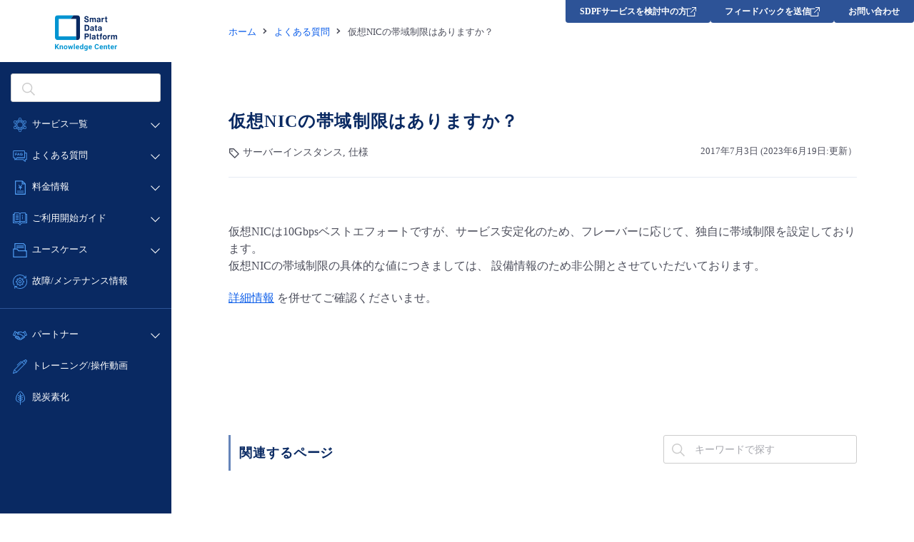

--- FILE ---
content_type: text/css
request_url: https://sdpf.ntt.com/wp-content/themes/sdpf/css/common-bp.css
body_size: 815
content:
@charset "utf-8";

@media screen and (min-width: 1281px) {
	/* bread crumbs */
	.breadcrumbles ul {
		width: auto;
		margin-left: 80px;
		margin-right: 80px;
	}
	
	/* top - news */
	.part-news dd {
		width: calc(100% - 132px);
	}

	/* free area */
	.panel-free {
		width: auto;
		margin-left: 80px;
		margin-right: 80px;
	}

	/* service detail */
	.category-nav ul,
	.category-nav h1 {
		width: auto;
		margin-left: 80px;
		margin-right: 80px;
	}

	/* service detail faq */
	.panel-with-right-area {
		width: calc(100% - 440px);
		margin-left: 80px;
		margin-right: 80px;
	}

	/* service detail faq detail */
	/* service detail known issue detail */
	.part-solved {
		margin-left: 80px;
		margin-right: 80px;
	}
	.part-reaction {
		width: auto;
		margin-left: 80px;
		margin-right: 80px;
	}
	.part-faq dt {
		width: 120px;
	}
	.part-faq dd {
		width: calc(100% - 132px);
	}

	/* service detail known issue */
	.part-issue-list_item dd {
		width: calc(100% - 156px);
	}

	/* service tutorial */
	.part-tutorial_cols {
		width: 32.95%;
	}

	/* pricing */
	.content-header p,
	.content-header h1 {
		width: auto;
		margin-left: 80px;
		margin-right: 80px;
	}

	/* news list */
	.part-list-count {
		width: auto;
		margin-left: 80px;
		margin-right: 80px;
	}
	.part-list-count>p {
		width: calc(100% - 280px);
		margin-left: 0;
		margin-right: 0;
	}

	/* news detail */
	.panel-topic>p,
	.part-sns,
	.panel-topic>h1 {
		width: auto;
		margin-left: 80px;
		margin-right: 80px;
	}
	/* related posts */
	.part-related dd {
		width: calc(100% - 132px);
	}

	/* contact */
	p+.part-faq-list {
		width: calc(100% - 280px);
	}

	/* faq list */
	.panel-list-header {
		width: auto;
		margin-left: 80px;
		margin-right: 80px;
	}

	/* faq detail */
	.part-category-date {
		width: auto;
		margin-left: 80px;
		margin-right: 80px;
	}
	.part-category-date>p {
		width: 45.45%;
	}

	/* event */
	.panel-event-list {
		width: auto;
		margin-left: 80px;
		margin-right: 80px;
	}

	/* search */
	.content-header.is-search-list form {
		margin-left: 80px;
		margin-right: 80px;
	}

	/* top - service list */
	.content-header+.part-tags ul {
		padding-left: 0;
		padding-right: 0;
		margin-left: 80px;
		margin-right: 80px;
	} 
	.panel-double-def-list {
		width: auto;
	}
	.panel-double-def-list>dl>dt {
		width: 18.18%;
	}
	.panel-double-def-list>dl>dd {
		width: 80%;
	}
	.panel-double-def-list>dl>dd::after {
		width: 880px;
	}
	.panel-double-def-list dd>dl dt {
		width: 23.53%;
	}
	.panel-double-def-list dd>dl dd {
		width: 72.35%;
	}
	
	/* feature */
	.panel-feature-head {
		padding-left: 80px;
		padding-right: 80px;
	}
	.part-feature-body-cell {
		padding-left: 80px;
		padding-right: 80px;
	}
	
	/*sphinx*/
	.panel-doc {
		margin-left: 80px;
		margin-right: 80px;
		width: auto;
	}

}
@media screen and (max-width: 1219px) and (min-width: 780px) {
	
	/* bread crumbs */
	.breadcrumbles ul {
		width: auto;
		margin-left: 40px;
		margin-right: 40px;
	}
	.part-search {
		width: 680px;
	}
	.part-search input {
		width: 543px;
	}
	.part-service-category-select {
		width: 680px;
	}
	.part-service-category-select>a {
		width: 116px;
	}
	.part-service-category-select>a br {
		display: none;
	}

	/* top */
	.panel-top-news {
		padding-left: 40px;
		padding-right: 40px;
	}

	/* top - news */
	.part-news dd {
		width: calc(100% - 132px);
	}

	/* free area */
	.panel-free {
		width: auto;
		margin-left: 40px;
		margin-right: 40px;
	}

	/* service detail */
	.category-nav ul,
	.category-nav h1 {
		width: auto;
		margin-left: 40px;
		margin-right: 40px;
	}

	/* service detail faq */
	.panel-with-right-area {
		width: calc(100% - 305px);
		padding-right: 225px;
		margin-left: 40px;
		margin-right: 40px;
	}

	/* service detail faq detail */
	/* service detail known issue detail */
	.part-reaction {
		width: auto;
		margin-left: 40px;
		margin-right: 40px;
	}
	.part-faq dt {
		width: 120px;
	}
	.part-faq dd {
		width: calc(100% - 132px);
	}

	/* service detail known issue */
	.part-issue-list_item dd {
		width: calc(100% - 156px);
	}

	/* service tutorial */
	.part-tutorial_cols {
		width: 32.95%;
	}

	/* pricing */
	.content-header p,
	.content-header h1 {
		width: auto;
		margin-left: 40px;
		margin-right: 40px;
	}

	/* news list */
	.part-list-count {
		width: auto;
		margin-left: 40px;
		margin-right: 40px;
	}
	.part-list-count>p {
		width: calc(100% - 280px);
		margin-left: 0;
		margin-right: 0;
	}

	/* news detail */
	.panel-topic>p,
	.part-sns,
	.panel-topic>h1 {
		width: auto;
		margin-left: 40px;
		margin-right: 40px;
	}
	/* issues detail */
	.part-solved {
		margin-left: 40px;
		margin-right: 40px;
	}
	/* reated posts */
	.part-related dd {
		width: calc(100% - 132px);
	}

	/* contact */
	p+.part-faq-list {
		width: calc(100% - 280px);
	}

	/* faq list */
	.panel-list-header {
		width: auto;
		margin-left: 40px;
		margin-right: 40px;
	}

	/* faq detail */
	.part-category-date {
		width: auto;
		margin-left: 40px;
		margin-right: 40px;
	}
	.part-category-date>p {
		width: 45.45%;
	}

	/* event */
	.panel-event-list {
		width: auto;
		margin-left: 40px;
		margin-right: 40px;
	}

	/* search */
	.content-header.is-search-list form {
		margin-left: 40px;
		margin-right: 40px;
	}

	/* top - service list */
	.part-tags li a br {
		display: none;
	}
	.content-header+.part-tags ul {
		padding-left: 0;
		padding-right: 0;
		margin-left: 40px;
		margin-right: 40px;
	} 
	.panel-double-def-list {
		width: auto;
	}
	.panel-double-def-list>dl>dt {
		width: 18.18%;
	}
	.panel-double-def-list>dl>dd {
		width: 80%;
	}
	.panel-double-def-list>dl>dd::after {
		width: 880px;
	}
	.panel-double-def-list dd>dl dt {
		width: 23.53%;
	}
	.panel-double-def-list dd>dl dd {
		width: 72.35%;
	}
	/* feature */
	.panel-feature-head {
		padding-left: 40px;
		padding-right: 40px;
	}
	.part-feature-body-cell {
		padding-left: 40px;
		padding-right: 40px;
	}
	.part-before-after {
		width: 100%;
	}
	.part-before-after>div {
		width: 45.45%;
	}
	.part-before-after-img {
		height: auto;
	}
	/*sphinx*/
	.panel-doc {
		margin-left: 40px;
		margin-right: 40px;
		width: auto;
	}
	#footer-links .nav-panel {
		padding-left: 30px;
		padding-right: 30px;
	}

}
@media screen and (max-width: 999px) and (min-width: 780px) {
	#footer-links .nav-panel {
		box-sizing: border-box;
		width: 28%;
	}
	/* top */
	.part-search {
		width: calc(100% - 40px);
	}
	.part-search input {
		width: calc(100% - 134px);
	}
	.part-service-category-select {
		width: 95%;
	}
	.part-service-category-select>a {
		width: 16%;
	}
	/* known-issues */
	.panel-list-header form {
		width: 45%;
	}
	.panel-list-header input {
		width: calc(100% - 50px);
	}
	.panel-list-header form .part-select {
		left: auto;
		right: -200px;
	}
	.panel-list-header form select {
		width: 100%;
	}
	/*price list */
	.part-external-link {
		width: 100%;
		display: block;
		height: auto;
	}
	/* feature */
	.panel-feature-head {
		padding-left: 20px;
		padding-right: 20px;
	}
	.part-feature-body-cell {
		padding-left: 20px;
		padding-right: 20px;
	}
	/* enquete */
	.afb_container br.issp {
		display: block;
	}
	/* doc posiition */
	.panel-with-right-area {
		width: calc(100% - 80px);
		padding-right: 0;
		box-sizing: border-box;
	}
	.is-services-list+.panel-with-right-area>.part-right-area {
		height: auto;
	}
	.part-right-area {
		position: static;
		width: auto;
	}
	.is-services-list+.panel-with-right-area>.part-right-area ul {
		padding-top: 0;
	}
}


--- FILE ---
content_type: text/css
request_url: https://sdpf.ntt.com/wp-content/themes/sdpf/css/common-bs.css
body_size: 5863
content:
@charset "utf-8";

/* panel-free ef */
.panel-free .ef-conf * {
  box-sizing: border-box;
}
.panel-free section {
  display: block;
}
.panel-free h1.in-free {
  margin: 0 auto 16px;
  color: #092962;
  font-size: 24px;
  line-height: 140%;
  letter-spacing: .05em;
}
.panel-free strong,
.panel-free .strong {
  font-weight: bold;
}
.panel-free>:not(.part-faq-list,.part-external-link,.part-topic-block) ul:not(.part-link-list, .mf_finder_pager_items),
.panel-free>:not(.part-faq-list,.part-external-link) ol {
	margin-left: 30px;
	font-size: 16px;
	line-height: 150%;
	margin-bottom: 24px;
}
.panel-free>:not(.part-faq-list,.part-external-link,.part-topic-block) ul:last-child,
.panel-free>:not(.part-faq-list,.part-external-link) ol:last-child {
	margin-bottom: 0;
}
@media screen and (max-width: 779px) {
  .panel-free>:not(.part-faq-list,.part-external-link,.part-topic-block) ul:not(.part-link-list, .mf_finder_pager_items),
  .panel-free>:not(.part-faq-list,.part-external-link) ol {
    font-size: 14px;
    line-height: 140%;
    margin-bottom: 20px;
    margin-right: 20px;
    margin-left: 50px;
  }
}
.panel-free sup {
  font-size: 75%;
  line-height: 0;
  position: relative;
  vertical-align: baseline;
}
.panel-free sup {
  top: -0.5em;
}
.panel-free small,
.panel-free .small {
  font-size: 85%;
  font-weight: normal;
}
.panel-free a.external-link::after {
	content: '';
	margin-left: 6px;
	margin-right: 6px;
	display: inline-block;
	width: 16px;
	height: 16px;
	background: url(../images/gp-external-link.svg) no-repeat center;
	vertical-align: middle;
}

.panel-free .text-right {
  text-align: right;
}
.panel-free .text-left {
  text-align: left; 
}
.panel-free .text-center {
  text-align: center; 
}
.panel-free .text-justify {
  text-align: justify; 
} 
.panel-free .text-nowrap {
  white-space: nowrap; 
}  
.panel-free .text-lowercase {
  text-transform: lowercase; 
}
.panel-free .text-uppercase {
  text-transform: uppercase; 
}
.panel-free .text-capitalize {
  text-transform: capitalize; 
}
.panel-free .text-muted {
  color: #777; 
}
.panel-free .text-primary {
  color: #337ab7;
}
.panel-free a.text-primary:hover, .panel-free a.text-primary:focus {
  color: #286090; 
}
.panel-free .text-success {
  color: #3c763d; 
}
.panel-free a.text-success:hover, .panel-free a.text-success:focus {
  color: #2b542c; 
}
.panel-free .text-info {
  color: #31708f; 
}
.panel-free a.text-info:hover, .panel-free a.text-info:focus {
  color: #245269; 
}
.panel-free .text-warning {
  color: #8a6d3b;
}
.panel-free a.text-warning:hover, .panel-free a.text-warning:focus {
  color: #66512c;
}
.panel-free .text-danger {
  color: #a94442; 
}  
.panel-free a.text-danger:hover, .panel-free a.text-danger:focus {
  color: #843534; 
}  
.panel-free .text-black {
  color: #000; 
}  
.panel-free a.text-black:hover, .panel-free a.text-black:focus {
  color: #222; 
}  
.panel-free .bg-primary {
  color: #fff; 
}
.panel-free .bg-primary {
  background-color: #337ab7; 
}
.panel-free a.bg-primary:hover, .panel-free a.bg-primary:focus {
  background-color: #286090; 
}
.panel-free .bg-success {
  background-color: #dff0d8; 
} 
.panel-free a.bg-success:hover, .panel-free a.bg-success:focus {
  background-color: #c1e2b3; 
} 
.panel-free .bg-info {
  background-color: #d9edf7; 
} 
.panel-free a.bg-info:hover, .panel-free a.bg-info:focus {
  background-color: #afd9ee; 
} 
.panel-free .bg-warning {
  background-color: #fcf8e3; 
} 
.panel-free a.bg-warning:hover, .panel-free a.bg-warning:focus {
  background-color: #f7ecb5;
} 
.panel-free .bg-danger {
	background-color: #f2dede;
}
.panel-free a.bg-danger:hover, .panel-free a.bg-danger:focus {
  background-color: #e4b9b9; 
}
.panel-free .container-fluid {
  box-sizing: border-box;
}
@media screen and (min-width: 1281px) {
  .panel-free .container-fluid {
    margin-right: -80px;
    margin-left: -80px;
    padding-right: 80px;
    padding-left: 80px;
  }  
}
@media screen and (max-width: 1219px) and (min-width: 780px) {
  .panel-free .container-fluid {
    margin-right: -40px;
    margin-left: -40px;
    padding-right: 40px;
    padding-left: 40px;
  }  
}
@media screen and (max-width: 779px) {
  .panel-free .container-fluid {
    margin-right: auto;
    margin-left: auto;
    padding-left: 20px;
    padding-right: 20px;
  }  
}
.panel-free .container-fluid:before,
.panel-free .container-fluid:after {
  content: " ";
  display: table;
}
.panel-free .container-fluid:after {
  clear: both;
}
.panel-free .row {
  margin-left: -15px;
  margin-right: -15px;
}
.panel-free .row:before,
.panel-free .row:after {
  content: " ";
  display: table;
}
.panel-free .row:after {
  clear: both;
}
.panel-free .row+h1,
.panel-free .row+h2,
.panel-free .row+h3,
.panel-free .row+h4,
.panel-free .row+h5,
.panel-free .row+h6,
.panel-free .row+p,
.panel-free .row+ul,
.panel-free .row+ol {
  margin-top: 30px;
}
@media screen and (max-width: 779px) {
  .panel-free>.row {
    margin-left: 20px;
    margin-right: 20px;
  }
}
.panel-free .col-lg-1,
.panel-free .col-lg-10,
.panel-free .col-lg-11,
.panel-free .col-lg-12,
.panel-free .col-lg-2,
.panel-free .col-lg-3,
.panel-free .col-lg-4,
.panel-free .col-lg-5,
.panel-free .col-lg-6,
.panel-free .col-lg-7,
.panel-free .col-lg-8,
.panel-free .col-lg-9,
.panel-free .col-md-1,
.panel-free .col-md-10,
.panel-free .col-md-11,
.panel-free .col-md-12,
.panel-free .col-md-2,
.panel-free .col-md-3,
.panel-free .col-md-4,
.panel-free .col-md-5,
.panel-free .col-md-6,
.panel-free .col-md-7,
.panel-free .col-md-8,
.panel-free .col-md-9,
.panel-free .col-sm-1,
.panel-free .col-sm-10,
.panel-free .col-sm-11,
.panel-free .col-sm-12,
.panel-free .col-sm-2,
.panel-free .col-sm-3,
.panel-free .col-sm-4,
.panel-free .col-sm-5,
.panel-free .col-sm-6,
.panel-free .col-sm-7,
.panel-free .col-sm-8,
.panel-free .col-sm-9,
.panel-free .col-xs-1,
.panel-free .col-xs-10,
.panel-free .col-xs-11,
.panel-free .col-xs-12,
.panel-free .col-xs-2,
.panel-free .col-xs-3,
.panel-free .col-xs-4,
.panel-free .col-xs-5,
.panel-free .col-xs-6,
.panel-free .col-xs-7,
.panel-free .col-xs-8,
.panel-free .col-xs-9 {
  position: relative;
  min-height: 1px;
  padding-right: 15px;
  padding-left: 15px;
  box-sizing: border-box;
}
.panel-free .col-xs-1,
.panel-free .col-xs-10,
.panel-free .col-xs-11,
.panel-free .col-xs-12,
.panel-free .col-xs-2,
.panel-free .col-xs-3,
.panel-free .col-xs-4,
.panel-free .col-xs-5,
.panel-free .col-xs-6,
.panel-free .col-xs-7,
.panel-free .col-xs-8,
.panel-free .col-xs-9 {
  float: left;
}
.panel-free .col-xs-12 {
  width: 100%;
}

.panel-free .col-xs-11 {
  width: 91.66666667%;
}

.panel-free .col-xs-10 {
  width: 83.33333333%;
}

.panel-free .col-xs-9 {
  width: 75%;
}

.panel-free .col-xs-8 {
  width: 66.66666667%;
}

.panel-free .col-xs-7 {
  width: 58.33333333%;
}

.panel-free .col-xs-6 {
  width: 50%;
}

.panel-free .col-xs-5 {
  width: 41.66666667%;
}

.panel-free .col-xs-4 {
  width: 33.33333333%;
}

.panel-free .col-xs-3 {
  width: 25%;
}

.panel-free .col-xs-2 {
  width: 16.66666667%;
}

.panel-free .col-xs-1 {
  width: 8.33333333%;
}
/* -sm */
@media (min-width: 401px) {
  .panel-free .col-sm-1,
  .panel-free .col-sm-10,
  .panel-free .col-sm-11,
  .panel-free .col-sm-12,
  .panel-free .col-sm-2,
  .panel-free .col-sm-3,
  .panel-free .col-sm-4,
  .panel-free .col-sm-5,
  .panel-free .col-sm-6,
  .panel-free .col-sm-7,
  .panel-free .col-sm-8,
  .panel-free .col-sm-9 {
    float: left;
  }
  .panel-free .col-sm-12 {
    width: 100%;
  }
  .panel-free .col-sm-11 {
    width: 91.66666667%;
  }
  .panel-free .col-sm-10 {
    width: 83.33333333%;
  }
  .panel-free .col-sm-9 {
    width: 75%;
  }
  .panel-free .col-sm-8 {
    width: 66.66666667%;
  }
  .panel-free .col-sm-7 {
    width: 58.33333333%;
  }
  .panel-free .col-sm-6 {
    width: 50%;
  }
  .panel-free .col-sm-5 {
    width: 41.66666667%;
  }
  .panel-free .col-sm-4 {
    width: 33.33333333%;
  }
  .panel-free .col-sm-3 {
    width: 25%;
  }
  .panel-free .col-sm-2 {
    width: 16.66666667%;
  }
  .panel-free .col-sm-1 {
    width: 8.33333333%;
  }
}
/* -md */
@media (min-width: 780px) {
  .panel-free .col-md-1,
  .panel-free .col-md-10,
  .panel-free .col-md-11,
  .panel-free .col-md-12,
  .panel-free .col-md-2,
  .panel-free .col-md-3,
  .panel-free .col-md-4,
  .panel-free .col-md-5,
  .panel-free .col-md-6,
  .panel-free .col-md-7,
  .panel-free .col-md-8,
  .panel-free .col-md-9 {
    float: left;
  }
  .panel-free .col-md-12 {
    width: 100%;
  }
  .panel-free .col-md-11 {
    width: 91.66666667%;
  }
  .panel-free .col-md-10 {
    width: 83.33333333%;
  }
  .panel-free .col-md-9 {
    width: 75%;
  }
  .panel-free .col-md-8 {
    width: 66.66666667%;
  }
  .panel-free .col-md-7 {
    width: 58.33333333%;
  }
  .panel-free .col-md-6 {
    width: 50%;
  }
  .panel-free .col-md-5 {
    width: 41.66666667%;
  }
  .panel-free .col-md-4 {
    width: 33.33333333%;
  }
  .panel-free .col-md-3 {
    width: 25%;
  }
  .panel-free .col-md-2 {
    width: 16.66666667%;
  }
  .panel-free .col-md-1 {
    width: 8.33333333%;
  }
}
/* -lg */
@media (min-width: 1281px) {
  .panel-free .col-lg-1,
  .panel-free .col-lg-10,
  .panel-free .col-lg-11,
  .panel-free .col-lg-12,
  .panel-free .col-lg-2,
  .panel-free .col-lg-3,
  .panel-free .col-lg-4,
  .panel-free .col-lg-5,
  .panel-free .col-lg-6,
  .panel-free .col-lg-7,
  .panel-free .col-lg-8,
  .panel-free .col-lg-9 {
    float: left;
  }
  .panel-free .col-lg-12 {
    width: 100%;
  }
  .panel-free .col-lg-11 {
    width: 91.66666667%;
  }
  .panel-free .col-lg-10 {
    width: 83.33333333%;
  }
  .panel-free .col-lg-9 {
    width: 75%;
  }
  .panel-free .col-lg-8 {
    width: 66.66666667%;
  }
  .panel-free .col-lg-7 {
    width: 58.33333333%;
  }
  .panel-free .col-lg-6 {
    width: 50%;
  }
  .panel-free .col-lg-5 {
    width: 41.66666667%;
  }
  .panel-free .col-lg-4 {
    width: 33.33333333%;
  }
  .panel-free .col-lg-3 {
    width: 25%;
  }
  .panel-free .col-lg-2 {
    width: 16.66666667%;
  }
  .panel-free .col-lg-1 {
    width: 8.33333333%;
  }
}
.panel-free .col-xs-pull-12 {
  right: 100%;
}
.panel-free .col-xs-pull-11 {
  right: 91.66666667%;
}
.panel-free .col-xs-pull-10 {
  right: 83.33333333%;
}
.panel-free .col-xs-pull-9 {
  right: 75%;
}
.panel-free .col-xs-pull-8 {
  right: 66.66666667%;
}
.panel-free .col-xs-pull-7 {
  right: 58.33333333%;
}
.panel-free .col-xs-pull-6 {
  right: 50%;
}
.panel-free .col-xs-pull-5 {
  right: 41.66666667%;
}
.panel-free .col-xs-pull-4 {
  right: 33.33333333%;
}
.panel-free .col-xs-pull-3 {
  right: 25%;
}
.panel-free .col-xs-pull-2 {
  right: 16.66666667%;
}
.panel-free .col-xs-pull-1 {
  right: 8.33333333%;
}
.panel-free .col-xs-pull-0 {
  right: auto;
}
/* -sm */
@media (min-width: 401px) {
  .panel-free .col-sm-pull-12 {
    right: 100%;
  }
  .panel-free .col-sm-pull-11 {
    right: 91.66666667%;
  }
  .panel-free .col-sm-pull-10 {
    right: 83.33333333%;
  }
  .panel-free .col-sm-pull-9 {
    right: 75%;
  }
  .panel-free .col-sm-pull-8 {
    right: 66.66666667%;
  }
  .panel-free .col-sm-pull-7 {
    right: 58.33333333%;
  }
  .panel-free .col-sm-pull-6 {
    right: 50%;
  }
  .panel-free .col-sm-pull-5 {
    right: 41.66666667%;
  }
  .panel-free .col-sm-pull-4 {
    right: 33.33333333%;
  }
  .panel-free .col-sm-pull-3 {
    right: 25%;
  }
  .panel-free .col-sm-pull-2 {
    right: 16.66666667%;
  }
  .panel-free .col-sm-pull-1 {
    right: 8.33333333%;
  }
  .panel-free .col-sm-pull-0 {
    right: auto;
  }
}
/* -md */
@media (min-width: 780px) {
  .panel-free .col-md-pull-12 {
    right: 100%;
  }
  .panel-free .col-md-pull-11 {
    right: 91.66666667%;
  }
  .panel-free .col-md-pull-10 {
    right: 83.33333333%;
  }
  .panel-free .col-md-pull-9 {
    right: 75%;
  }
  .panel-free .col-md-pull-8 {
    right: 66.66666667%;
  }
  .panel-free .col-md-pull-7 {
    right: 58.33333333%;
  }
  .panel-free .col-md-pull-6 {
    right: 50%;
  }
  .panel-free .col-md-pull-5 {
    right: 41.66666667%;
  }
  .panel-free .col-md-pull-4 {
    right: 33.33333333%;
  }
  .panel-free .col-md-pull-3 {
    right: 25%;
  }
  .panel-free .col-md-pull-2 {
    right: 16.66666667%;
  }
  .panel-free .col-md-pull-1 {
    right: 8.33333333%;
  }
  .panel-free .col-md-pull-0 {
    right: auto;
  }
}
/* -lg */
@media (min-width: 1281px) {
  .panel-free .col-lg-pull-12 {
    right: 100%;
  }
  .panel-free .col-lg-pull-11 {
    right: 91.66666667%;
  }
  .panel-free .col-lg-pull-10 {
    right: 83.33333333%;
  }
  .panel-free .col-lg-pull-9 {
    right: 75%;
  }
  .panel-free .col-lg-pull-8 {
    right: 66.66666667%;
  }
  .panel-free .col-lg-pull-7 {
    right: 58.33333333%;
  }
  .panel-free .col-lg-pull-6 {
    right: 50%;
  }
  .panel-free .col-lg-pull-5 {
    right: 41.66666667%;
  }
  .panel-free .col-lg-pull-4 {
    right: 33.33333333%;
  }
  .panel-free .col-lg-pull-3 {
    right: 25%;
  }
  .panel-free .col-lg-pull-2 {
    right: 16.66666667%;
  }
  .panel-free .col-lg-pull-1 {
    right: 8.33333333%;
  }
  .panel-free .col-lg-pull-0 {
    right: auto;
  }
}
.panel-free .col-xs-push-12 {
  left: 100%;
}
.panel-free .col-xs-push-11 {
  left: 91.66666667%;
}
.panel-free .col-xs-push-10 {
  left: 83.33333333%;
}
.panel-free .col-xs-push-9 {
  left: 75%;
}
.panel-free .col-xs-push-8 {
  left: 66.66666667%;
}
.panel-free .col-xs-push-7 {
  left: 58.33333333%;
}
.panel-free .col-xs-push-6 {
  left: 50%;
}
.panel-free .col-xs-push-5 {
  left: 41.66666667%;
}
.panel-free .col-xs-push-4 {
  left: 33.33333333%;
}
.panel-free .col-xs-push-3 {
  left: 25%;
}
.panel-free .col-xs-push-2 {
  left: 16.66666667%;
}
.panel-free .col-xs-push-1 {
  left: 8.33333333%;
}
.panel-free .col-xs-push-0 {
  left: auto;
}
/* -sm */
@media (min-width: 401px) {
  .panel-free .col-sm-push-12 {
    left: 100%;
  }
  .panel-free .col-sm-push-11 {
    left: 91.66666667%;
  }
  .panel-free .col-sm-push-10 {
    left: 83.33333333%;
  }
  .panel-free .col-sm-push-9 {
    left: 75%;
  }
  .panel-free .col-sm-push-8 {
    left: 66.66666667%;
  }
  .panel-free .col-sm-push-7 {
    left: 58.33333333%;
  }
  .panel-free .col-sm-push-6 {
    left: 50%;
  }
  .panel-free .col-sm-push-5 {
    left: 41.66666667%;
  }
  .panel-free .col-sm-push-4 {
    left: 33.33333333%;
  }
  .panel-free .col-sm-push-3 {
    left: 25%;
  }
  .panel-free .col-sm-push-2 {
    left: 16.66666667%;
  }
  .panel-free .col-sm-push-1 {
    left: 8.33333333%;
  }
  .panel-free .col-sm-push-0 {
    left: auto;
  }
}
/* -md */
@media (min-width: 780px) {
  .panel-free .col-md-push-12 {
    left: 100%;
  }
  .panel-free .col-md-push-11 {
    left: 91.66666667%;
  }
  .panel-free .col-md-push-10 {
    left: 83.33333333%;
  }
  .panel-free .col-md-push-9 {
    left: 75%;
  }
  .panel-free .col-md-push-8 {
    left: 66.66666667%;
  }
  .panel-free .col-md-push-7 {
    left: 58.33333333%;
  }
  .panel-free .col-md-push-6 {
    left: 50%;
  }
  .panel-free .col-md-push-5 {
    left: 41.66666667%;
  }
  .panel-free .col-md-push-4 {
    left: 33.33333333%;
  }
  .panel-free .col-md-push-3 {
    left: 25%;
  }
  .panel-free .col-md-push-2 {
    left: 16.66666667%;
  }
  .panel-free .col-md-push-1 {
    left: 8.33333333%;
  }
  .panel-free .col-md-push-0 {
    left: auto;
  }
}
/* -lg */
@media (min-width: 1281px) {
  .panel-free .col-lg-push-12 {
    left: 100%;
  }
  .panel-free .col-lg-push-11 {
    left: 91.66666667%;
  }
  .panel-free .col-lg-push-10 {
    left: 83.33333333%;
  }
  .panel-free .col-lg-push-9 {
    left: 75%;
  }
  .panel-free .col-lg-push-8 {
    left: 66.66666667%;
  }
  .panel-free .col-lg-push-7 {
    left: 58.33333333%;
  }
  .panel-free .col-lg-push-6 {
    left: 50%;
  }
  .panel-free .col-lg-push-5 {
    left: 41.66666667%;
  }
  .panel-free .col-lg-push-4 {
    left: 33.33333333%;
  }
  .panel-free .col-lg-push-3 {
    left: 25%;
  }
  .panel-free .col-lg-push-2 {
    left: 16.66666667%;
  }
  .panel-free .col-lg-push-1 {
    left: 8.33333333%;
  }
  .panel-free .col-lg-push-0 {
    left: auto;
  }
}
.panel-free .col-xs-offset-12 {
  margin-left: 100%;
}
.panel-free .col-xs-offset-11 {
  margin-left: 91.66666667%;
}
.panel-free .col-xs-offset-10 {
  margin-left: 83.33333333%;
}
.panel-free .col-xs-offset-9 {
  margin-left: 75%;
}
.panel-free .col-xs-offset-8 {
  margin-left: 66.66666667%;
}
.panel-free .col-xs-offset-7 {
  margin-left: 58.33333333%;
}
.panel-free .col-xs-offset-6 {
  margin-left: 50%;
}
.panel-free .col-xs-offset-5 {
  margin-left: 41.66666667%;
}
.panel-free .col-xs-offset-4 {
  margin-left: 33.33333333%;
}
.panel-free .col-xs-offset-3 {
  margin-left: 25%;
}
.panel-free .col-xs-offset-2 {
  margin-left: 16.66666667%;
}
.panel-free .col-xs-offset-1 {
  margin-left: 8.33333333%;
}
.panel-free .col-xs-offset-0 {
  margin-left: 0;
}
/* -sm */
@media (min-width: 401px) {
  .panel-free .col-sm-offset-12 {
    margin-left: 100%;
  }
  .panel-free .col-sm-offset-11 {
    margin-left: 91.66666667%;
  }
  .panel-free .col-sm-offset-10 {
    margin-left: 83.33333333%;
  }
  .panel-free .col-sm-offset-9 {
    margin-left: 75%;
  }
  .panel-free .col-sm-offset-8 {
    margin-left: 66.66666667%;
  }
  .panel-free .col-sm-offset-7 {
    margin-left: 58.33333333%;
  }
  .panel-free .col-sm-offset-6 {
    margin-left: 50%;
  }
  .panel-free .col-sm-offset-5 {
    margin-left: 41.66666667%;
  }
  .panel-free .col-sm-offset-4 {
    margin-left: 33.33333333%;
  }
  .panel-free .col-sm-offset-3 {
    margin-left: 25%;
  }
  .panel-free .col-sm-offset-2 {
    margin-left: 16.66666667%;
  }
  .panel-free .col-sm-offset-1 {
    margin-left: 8.33333333%;
  }
  .panel-free .col-sm-offset-0 {
    margin-left: 0;
  }
}
/* -md */
@media (min-width: 780px) {
  .panel-free .col-md-offset-12 {
    margin-left: 100%;
  }
  .panel-free .col-md-offset-11 {
    margin-left: 91.66666667%;
  }
  .panel-free .col-md-offset-10 {
    margin-left: 83.33333333%;
  }
  .panel-free .col-md-offset-9 {
    margin-left: 75%;
  }
  .panel-free .col-md-offset-8 {
    margin-left: 66.66666667%;
  }
  .panel-free .col-md-offset-7 {
    margin-left: 58.33333333%;
  }
  .panel-free .col-md-offset-6 {
    margin-left: 50%;
  }
  .panel-free .col-md-offset-5 {
    margin-left: 41.66666667%;
  }
  .panel-free .col-md-offset-4 {
    margin-left: 33.33333333%;
  }
  .panel-free .col-md-offset-3 {
    margin-left: 25%;
  }
  .panel-free .col-md-offset-2 {
    margin-left: 16.66666667%;
  }
  .panel-free .col-md-offset-1 {
    margin-left: 8.33333333%;
  }
  .panel-free .col-md-offset-0 {
    margin-left: 0;
  }
}
/* -lg */
@media (min-width: 1281px) {
  .panel-free .col-lg-offset-12 {
    margin-left: 100%;
  }
  .panel-free .col-lg-offset-11 {
    margin-left: 91.66666667%;
  }
  .panel-free .col-lg-offset-10 {
    margin-left: 83.33333333%;
  }
  .panel-free .col-lg-offset-9 {
    margin-left: 75%;
  }
  .panel-free .col-lg-offset-8 {
    margin-left: 66.66666667%;
  }
  .panel-free .col-lg-offset-7 {
    margin-left: 58.33333333%;
  }
  .panel-free .col-lg-offset-6 {
    margin-left: 50%;
  }
  .panel-free .col-lg-offset-5 {
    margin-left: 41.66666667%;
  }
  .panel-free .col-lg-offset-4 {
    margin-left: 33.33333333%;
  }
  .panel-free .col-lg-offset-3 {
    margin-left: 25%;
  }
  .panel-free .col-lg-offset-2 {
    margin-left: 16.66666667%;
  }
  .panel-free .col-lg-offset-1 {
    margin-left: 8.33333333%;
  }
  .panel-free .col-lg-offset-0 {
    margin-left: 0;
  }
}


.panel-free h1.ef,
.panel-free h2.ef,
.panel-free h3.ef,
.panel-free h4.ef,
.panel-free h5.ef,
.panel-free h6.ef {
  font-family: inherit;
  font-weight: 500;
  line-height: 1.1;
  color: inherit;
}

.panel-free h1.ef small,
.panel-free h2.ef small,
.panel-free h3.ef small,
.panel-free h4.ef small,
.panel-free h5.ef small,
.panel-free h6.ef small {
  font-weight: 400;
  line-height: 1;
  color: #777;
}

.panel-free h1.ef,
.panel-free h2.ef,
.panel-free h3.ef {
  margin-top: 20px;
  margin-bottom: 10px;
}

.panel-free h1.ef small,
.panel-free h2.ef small,
.panel-free h3.ef small {
  font-size: 65%;
}

.panel-free h4.ef,
.panel-free h5.ef,
.panel-free h6.ef {
  margin-top: 10px;
  margin-bottom: 10px;
}
.panel-free h4.ef small,
.panel-free h5.ef small,
.panel-free h6.ef small {
  font-size: 75%;
}

.panel-free h1.ef {
  font-size: 36px;
}

.panel-free h2.ef {
  font-size: 30px;
}

.panel-free h3.ef {
  font-size: 24px;
}

.panel-free h4.ef {
  font-size: 18px;
}

.panel-free h5.ef {
  font-size: 14px;
}

.panel-free h6.ef {
  font-size: 12px;
}

.panel-free p.ef {
  margin: 0 0 10px;
  line-height: 150%;
}

.panel-free img.ef {
  vertical-align: middle;
}
/* panel-free bs4 */
.panel-free .p-0 {
  padding: 0 !important;
}
.panel-free .pt-0,
.panel-free .py-0 {
  padding-top: 0 !important;
}
.panel-free .pr-0,
.panel-free .px-0 {
  padding-right: 0 !important;
}
.panel-free .pb-0,
.panel-free .py-0 {
  padding-bottom: 0 !important;
}
.panel-free .pl-0,
.panel-free .px-0 {
  padding-left: 0 !important;
}
.panel-free .p-1 {
  padding: 0.25rem !important;
}
.panel-free .pt-1,
.panel-free .py-1 {
  padding-top: 0.25rem !important;
}
.panel-free .pr-1,
.panel-free .px-1 {
  padding-right: 0.25rem !important;
}
.panel-free .pb-1,
.panel-free .py-1 {
  padding-bottom: 0.25rem !important;
}
.panel-free .pl-1,
.panel-free .px-1 {
  padding-left: 0.25rem !important;
}
.panel-free .p-2 {
  padding: 0.5rem !important;
}
.panel-free .pt-2,
.panel-free .py-2 {
  padding-top: 0.5rem !important;
}
.panel-free .pr-2,
.panel-free .px-2 {
  padding-right: 0.5rem !important;
}
.panel-free .pb-2,
.panel-free .py-2 {
  padding-bottom: 0.5rem !important;
}
.panel-free .pl-2,
.panel-free .px-2 {
  padding-left: 0.5rem !important;
}
.panel-free .p-3 {
  padding: 1rem !important;
}
.panel-free .pt-3,
.panel-free .py-3 {
  padding-top: 1rem !important;
}
.panel-free .pr-3,
.panel-free .px-3 {
  padding-right: 1rem !important;
}
.panel-free .pb-3,
.panel-free .py-3 {
  padding-bottom: 1rem !important;
}
.panel-free .pl-3,
.panel-free .px-3 {
  padding-left: 1rem !important;
}
.panel-free .p-4 {
  padding: 1.5rem !important;
}
.panel-free .pt-4,
.panel-free .py-4 {
  padding-top: 1.5rem !important;
}
.panel-free .pr-4,
.panel-free .px-4 {
  padding-right: 1.5rem !important;
}
.panel-free .pb-4,
.panel-free .py-4 {
  padding-bottom: 1.5rem !important;
}
.panel-free .pl-4,
.panel-free .px-4 {
  padding-left: 1.5rem !important;
}
.panel-free .p-5 {
  padding: 3rem !important;
}
.panel-free .pt-5,
.panel-free .py-5 {
  padding-top: 3rem !important;
}
.panel-free .pr-5,
.panel-free .px-5 {
  padding-right: 3rem !important;
}
.panel-free .pb-5,
.panel-free .py-5 {
  padding-bottom: 3rem !important;
}
.panel-free .pl-5,
.panel-free .px-5 {
  padding-left: 3rem !important;
}

.panel-free .m-0 {
  margin: 0 !important;
}
.panel-free .mt-0,
.panel-free .my-0 {
  margin-top: 0 !important;
}
.panel-free .mr-0,
.panel-free .mx-0 {
  margin-right: 0 !important;
}
.panel-free .mb-0,
.panel-free .my-0 {
  margin-bottom: 0 !important;
}
.panel-free .ml-0,
.panel-free .mx-0 {
  margin-left: 0 !important;
}
.panel-free .m-1 {
  margin: 0.25rem !important;
}
.panel-free .mt-1,
.panel-free .my-1 {
  margin-top: 0.25rem !important;
}
.panel-free .mr-1,
.panel-free .mx-1 {
  margin-right: 0.25rem !important;
}
.panel-free .mb-1,
.panel-free .my-1 {
  margin-bottom: 0.25rem !important;
}
.panel-free .ml-1,
.panel-free .mx-1 {
  margin-left: 0.25rem !important;
}
.panel-free .m-2 {
  margin: 0.5rem !important;
}
.panel-free .mt-2,
.panel-free .my-2 {
  margin-top: 0.5rem !important;
}
.panel-free .mr-2,
.panel-free .mx-2 {
  margin-right: 0.5rem !important;
}
.panel-free .mb-2,
.panel-free .my-2 {
  margin-bottom: 0.5rem !important;
}
.panel-free .ml-2,
.panel-free .mx-2 {
  margin-left: 0.5rem !important;
}
.panel-free .m-3 {
  margin: 1rem !important;
}
.panel-free .mt-3,
.panel-free .my-3 {
  margin-top: 1rem !important;
}
.panel-free .mr-3,
.panel-free .mx-3 {
  margin-right: 1rem !important;
}
.panel-free .mb-3,
.panel-free .my-3 {
  margin-bottom: 1rem !important;
}
.panel-free .ml-3,
.panel-free .mx-3 {
  margin-left: 1rem !important;
}
.panel-free .m-4 {
  margin: 1.5rem !important;
}
.panel-free .mt-4,
.panel-free .my-4 {
margin-top: 1.5rem !important;
}
.panel-free .mr-4,
.panel-free .mx-4 {
  margin-right: 1.5rem !important;
}
.panel-free .mb-4,
.panel-free .my-4 {
  margin-bottom: 1.5rem !important;
}
.panel-free .ml-4,
.panel-free .mx-4 {
  margin-left: 1.5rem !important;
}
.panel-free .m-5 {
  margin: 3rem !important;
}
.panel-free .mt-5,
.panel-free .my-5 {
  margin-top: 3rem !important;
}
.panel-free .mr-5,
.panel-free .mx-5 {
  margin-right: 3rem !important;
}
.panel-free .mb-5,
.panel-free .my-5 {
  margin-bottom: 3rem !important;
}
.panel-free .ml-5,
.panel-free .mx-5 {
  margin-left: 3rem !important;
}
/* media */
.panel-free .media-body, .panel-free .media {
  zoom: 1;
  overflow: hidden;
}
.panel-free .media-body {
  width: 10000px;
}
.panel-free .media-left {
  padding-right: 10px;
}
.panel-free .media-right {
  padding-left: 10px; 
}
.panel-free .media {
  margin-top: 15px; 
}
.panel-free .media:first-child {
  margin-top: 0; 
}
.panel-free .media-heading {
  margin-top: 0;
  margin-bottom: 5px; 
}
.panel-free .media-list {
  padding-left: 0;
  list-style: none; 
}
.panel-free .media {
  margin-top: 15px;
}
.panel-free .media p {
	font-size: 16px;
	line-height: 150%;
	margin-bottom: 16px;
}
.panel-free .media img {
  max-width: none;
}
.panel-free .media:first-child {
  margin-top: 0;
}
.panel-free .media,
.panel-free .media-body {
  zoom: 1;
  overflow: hidden;
}
.panel-free .media-body {
  width: 10000px;
}
.panel-free .media-object {
  display: block;
}
.panel-free .media-object.img-thumbnail {
  max-width: none;
}
.panel-free .media-right,
.panel-free .media > .pull-right {
  padding-left: 10px;
}
.panel-free .media-left,
.panel-free .media > .pull-left {
  padding-right: 10px;
}
.panel-free .media-left,
.panel-free .media-right,
.panel-free .media-body {
  display: table-cell;
  vertical-align: middle;
}
.panel-free .media-top {
  vertical-align: top;
}
.panel-free .media-middle {
  vertical-align: middle;
}
.panel-free .media-bottom {
  vertical-align: bottom;
}
.panel-free .media-heading {
  margin-top: 0;
  margin-bottom: 5px;
}
.panel-free .media-list {
  padding-left: 0;
  list-style: none;
}
@media screen and (max-width: 779px) {
  .panel-free>.media,
  .panel-free>.media-list {
    margin-left: 20px;
    margin-right: 20px;
  }
  .panel-free .media img {
    max-width: 100%;
  }
  .panel-free .media-left img,
  .panel-free .media-right img {
    max-width: 50vw;
    height: auto;
  }
}

/* icon image */
@font-face {
  font-family: 'Glyphicons Halflings';
  src: url(../fonts/glyphicons-halflings-regular.eot);
  src: url(../fonts/glyphicons-halflings-regular.eot?#iefix) format("embedded-opentype"), url(../fonts/glyphicons-halflings-regular.woff2) format("woff2"), url(../fonts/glyphicons-halflings-regular.woff) format("woff"), url(../fonts/glyphicons-halflings-regular.ttf) format("truetype"), url(../fonts/glyphicons-halflings-regular.svg#glyphicons_halflingsregular) format("svg");
}
.panel-free .glyphicon {
  position: relative;
  top: 1px;
  display: inline-block;
  font-family: 'Glyphicons Halflings';
  font-style: normal;
  font-weight: 400;
  line-height: 1;
  -webkit-font-smoothing: antialiased;
  -moz-osx-font-smoothing: grayscale;
}
.panel-free .glyphicon-asterisk::before {
  content: "\002a";
}
.panel-free .glyphicon-plus::before {
  content: "\002b";
}
.panel-free .glyphicon-eur::before, .panel-free .glyphicon-euro::before {
  content: "\20ac";
}
.panel-free .glyphicon-minus::before {
  content: "\2212";
}
.panel-free .glyphicon-cloud::before {
  content: "\2601";
}
.panel-free .glyphicon-envelope::before {
  content: "\2709";
}
.panel-free .glyphicon-pencil::before {
  content: "\270f";
}
.panel-free .glyphicon-glass::before {
  content: "\e001";
}
.panel-free .glyphicon-music::before {
  content: "\e002";
}
.panel-free .glyphicon-search::before {
  content: "\e003";
}
.panel-free .glyphicon-heart::before {
  content: "\e005";
}
.panel-free .glyphicon-star::before {
  content: "\e006";
}
.panel-free .glyphicon-star-empty::before {
  content: "\e007";
}
.panel-free .glyphicon-user::before {
  content: "\e008";
}
.panel-free .glyphicon-film::before {
  content: "\e009";
}
.panel-free .glyphicon-th-large::before {
  content: "\e010";
}
.panel-free .glyphicon-th::before {
  content: "\e011";
}
.panel-free .glyphicon-th-list::before {
  content: "\e012";
}
.panel-free .glyphicon-ok::before {
  content: "\e013";
}
.panel-free .glyphicon-remove::before {
  content: "\e014";
}
.panel-free .glyphicon-zoom-in::before {
  content: "\e015";
}
.panel-free .glyphicon-zoom-out::before {
  content: "\e016";
}
.panel-free .glyphicon-off::before {
  content: "\e017";
}
.panel-free .glyphicon-signal::before {
  content: "\e018";
}
.panel-free .glyphicon-cog::before {
  content: "\e019";
}
.panel-free .glyphicon-trash::before {
  content: "\e020";
}
.panel-free .glyphicon-home::before {
  content: "\e021";
}
.panel-free .glyphicon-file::before {
  content: "\e022";
}
.panel-free .glyphicon-time::before {
  content: "\e023";
}
.panel-free .glyphicon-road::before {
  content: "\e024";
}
.panel-free .glyphicon-download-alt::before {
  content: "\e025";
}
.panel-free .glyphicon-download::before {
  content: "\e026";
}
.panel-free .glyphicon-upload::before {
  content: "\e027";
}
.panel-free .glyphicon-inbox::before {
  content: "\e028";
}
.panel-free .glyphicon-play-circle::before {
  content: "\e029";
}
.panel-free .glyphicon-repeat::before {
  content: "\e030";
}
.panel-free .glyphicon-refresh::before {
  content: "\e031";
}
.panel-free .glyphicon-list-alt::before {
  content: "\e032";
}
.panel-free .glyphicon-lock::before {
  content: "\e033";
}
.panel-free .glyphicon-flag::before {
  content: "\e034";
}
.panel-free .glyphicon-headphones::before {
  content: "\e035";
}
.panel-free .glyphicon-volume-off::before {
  content: "\e036";
}
.panel-free .glyphicon-volume-down::before {
  content: "\e037";
}
.panel-free .glyphicon-volume-up::before {
  content: "\e038";
}
.panel-free .glyphicon-qrcode::before {
  content: "\e039";
}
.panel-free .glyphicon-barcode::before {
  content: "\e040";
}
.panel-free .glyphicon-tag::before {
  content: "\e041";
}
.panel-free .glyphicon-tags::before {
  content: "\e042";
}
.panel-free .glyphicon-book::before {
  content: "\e043";
}
.panel-free .glyphicon-bookmark::before {
  content: "\e044";
}
.panel-free .glyphicon-print::before {
  content: "\e045";
}
.panel-free .glyphicon-camera::before {
  content: "\e046";
}
.panel-free .glyphicon-font::before {
  content: "\e047";
}
.panel-free .glyphicon-bold::before {
  content: "\e048";
}
.panel-free .glyphicon-italic::before {
  content: "\e049";
}
.panel-free .glyphicon-text-height::before {
  content: "\e050";
}
.panel-free .glyphicon-text-width::before {
  content: "\e051";
}
.panel-free .glyphicon-align-left::before {
  content: "\e052";
}
.panel-free .glyphicon-align-center::before {
  content: "\e053";
}
.panel-free .glyphicon-align-right::before {
  content: "\e054";
}
.panel-free .glyphicon-align-justify::before {
  content: "\e055";
}
.panel-free .glyphicon-list::before {
  content: "\e056";
}
.panel-free .glyphicon-indent-left::before {
  content: "\e057";
}
.panel-free .glyphicon-indent-right::before {
  content: "\e058";
}
.panel-free .glyphicon-facetime-video::before {
  content: "\e059";
}
.panel-free .glyphicon-picture::before {
  content: "\e060";
}
.panel-free .glyphicon-map-marker::before {
  content: "\e062";
}
.panel-free .glyphicon-adjust::before {
  content: "\e063";
}
.panel-free .glyphicon-tint::before {
  content: "\e064";
}
.panel-free .glyphicon-edit::before {
  content: "\e065";
}
.panel-free .glyphicon-share::before {
  content: "\e066";
}
.panel-free .glyphicon-check::before {
  content: "\e067";
}
.panel-free .glyphicon-move::before {
  content: "\e068";
}
.panel-free .glyphicon-step-backward::before {
  content: "\e069";
}
.panel-free .glyphicon-fast-backward::before {
  content: "\e070";
}
.panel-free .glyphicon-backward::before {
  content: "\e071";
}
.panel-free .glyphicon-play::before {
  content: "\e072";
}
.panel-free .glyphicon-pause::before {
  content: "\e073";
}
.panel-free .glyphicon-stop::before {
  content: "\e074";
}
.panel-free .glyphicon-forward::before {
  content: "\e075";
}
.panel-free .glyphicon-fast-forward::before {
  content: "\e076";
}
.panel-free .glyphicon-step-forward::before {
  content: "\e077";
}
.panel-free .glyphicon-eject::before {
  content: "\e078";
}
.panel-free .glyphicon-chevron-left::before {
  content: "\e079";
}
.panel-free .glyphicon-chevron-right::before {
  content: "\e080";
}
.panel-free .glyphicon-plus-sign::before {
  content: "\e081";
}
.panel-free .glyphicon-minus-sign::before {
  content: "\e082";
}
.panel-free .glyphicon-remove-sign::before {
  content: "\e083";
}
.panel-free .glyphicon-ok-sign::before {
  content: "\e084";
}
.panel-free .glyphicon-question-sign::before {
  content: "\e085";
}
.panel-free .glyphicon-info-sign::before {
  content: "\e086";
}
.panel-free .glyphicon-screenshot::before {
  content: "\e087";
}
.panel-free .glyphicon-remove-circle::before {
  content: "\e088";
}
.panel-free .glyphicon-ok-circle::before {
  content: "\e089";
}
.panel-free .glyphicon-ban-circle::before {
  content: "\e090";
}
.panel-free .glyphicon-arrow-left::before {
  content: "\e091";
}
.panel-free .glyphicon-arrow-right::before {
  content: "\e092";
}
.panel-free .glyphicon-arrow-up::before {
  content: "\e093";
}
.panel-free .glyphicon-arrow-down::before {
  content: "\e094";
}
.panel-free .glyphicon-share-alt::before {
  content: "\e095";
}
.panel-free .glyphicon-resize-full::before {
  content: "\e096";
}
.panel-free .glyphicon-resize-small::before {
  content: "\e097";
}
.panel-free .glyphicon-exclamation-sign::before {
  content: "\e101";
}
.panel-free .glyphicon-gift::before {
  content: "\e102";
}
.panel-free .glyphicon-leaf::before {
  content: "\e103";
}
.panel-free .glyphicon-fire::before {
  content: "\e104";
}
.panel-free .glyphicon-eye-open::before {
  content: "\e105";
}
.panel-free .glyphicon-eye-close::before {
  content: "\e106";
}
.panel-free .glyphicon-warning-sign::before {
  content: "\e107";
}
.panel-free .glyphicon-plane::before {
  content: "\e108";
}
.panel-free .glyphicon-calendar::before {
  content: "\e109";
}
.panel-free .glyphicon-random::before {
  content: "\e110";
}
.panel-free .glyphicon-comment::before {
  content: "\e111";
}
.panel-free .glyphicon-magnet::before {
  content: "\e112";
}
.panel-free .glyphicon-chevron-up::before {
  content: "\e113";
}
.panel-free .glyphicon-chevron-down::before {
  content: "\e114";
}
.panel-free .glyphicon-retweet::before {
  content: "\e115";
}
.panel-free .glyphicon-shopping-cart::before {
  content: "\e116";
}
.panel-free .glyphicon-folder-close::before {
  content: "\e117";
}
.panel-free .glyphicon-folder-open::before {
  content: "\e118";
}
.panel-free .glyphicon-resize-vertical::before {
  content: "\e119";
}
.panel-free .glyphicon-resize-horizontal::before {
  content: "\e120";
}
.panel-free .glyphicon-hdd::before {
  content: "\e121";
}
.panel-free .glyphicon-bullhorn::before {
  content: "\e122";
}
.panel-free .glyphicon-bell::before {
  content: "\e123";
}
.panel-free .glyphicon-certificate::before {
  content: "\e124";
}
.panel-free .glyphicon-thumbs-up::before {
  content: "\e125";
}
.panel-free .glyphicon-thumbs-down::before {
  content: "\e126";
}
.panel-free .glyphicon-hand-right::before {
  content: "\e127";
}
.panel-free .glyphicon-hand-left::before {
  content: "\e128";
}
.panel-free .glyphicon-hand-up::before {
  content: "\e129";
}
.panel-free .glyphicon-hand-down::before {
  content: "\e130";
}
.panel-free .glyphicon-circle-arrow-right::before {
  content: "\e131";
}
.panel-free .glyphicon-circle-arrow-left::before {
  content: "\e132";
}
.panel-free .glyphicon-circle-arrow-up::before {
  content: "\e133";
}
.panel-free .glyphicon-circle-arrow-down::before {
  content: "\e134";
}
.panel-free .glyphicon-globe::before {
  content: "\e135";
}
.panel-free .glyphicon-wrench::before {
  content: "\e136";
}
.panel-free .glyphicon-tasks::before {
  content: "\e137";
}
.panel-free .glyphicon-filter::before {
  content: "\e138";
}
.panel-free .glyphicon-briefcase::before {
  content: "\e139";
}
.panel-free .glyphicon-fullscreen::before {
  content: "\e140";
}
.panel-free .glyphicon-dashboard::before {
  content: "\e141";
}
.panel-free .glyphicon-paperclip::before {
  content: "\e142";
}
.panel-free .glyphicon-heart-empty::before {
  content: "\e143";
}
.panel-free .glyphicon-link::before {
  content: "\e144";
}
.panel-free .glyphicon-phone::before {
  content: "\e145";
}
.panel-free .glyphicon-pushpin::before {
  content: "\e146";
}
.panel-free .glyphicon-usd::before {
  content: "\e148";
}
.panel-free .glyphicon-gbp::before {
  content: "\e149";
}
.panel-free .glyphicon-sort::before {
  content: "\e150";
}
.panel-free .glyphicon-sort-by-alphabet::before {
  content: "\e151";
}
.panel-free .glyphicon-sort-by-alphabet-alt::before {
  content: "\e152";
}
.panel-free .glyphicon-sort-by-order::before {
  content: "\e153";
}
.panel-free .glyphicon-sort-by-order-alt::before {
  content: "\e154";
}
.panel-free .glyphicon-sort-by-attributes::before {
  content: "\e155";
}
.panel-free .glyphicon-sort-by-attributes-alt::before {
  content: "\e156";
}
.panel-free .glyphicon-unchecked::before {
  content: "\e157";
}
.panel-free .glyphicon-expand::before {
  content: "\e158";
}
.panel-free .glyphicon-collapse-down::before {
  content: "\e159";
}
.panel-free .glyphicon-collapse-up::before {
  content: "\e160";
}
.panel-free .glyphicon-log-in::before {
  content: "\e161";
}
.panel-free .glyphicon-flash::before {
  content: "\e162";
}
.panel-free .glyphicon-log-out::before {
  content: "\e163";
}
.panel-free .glyphicon-new-window::before {
  content: "\e164";
}
.panel-free .glyphicon-record::before {
  content: "\e165";
}
.panel-free .glyphicon-save::before {
  content: "\e166";
}
.panel-free .glyphicon-open::before {
  content: "\e167";
}
.panel-free .glyphicon-saved::before {
  content: "\e168";
}
.panel-free .glyphicon-import::before {
  content: "\e169";
}
.panel-free .glyphicon-export::before {
  content: "\e170";
}
.panel-free .glyphicon-send::before {
  content: "\e171";
}
.panel-free .glyphicon-floppy-disk::before {
  content: "\e172";
}
.panel-free .glyphicon-floppy-saved::before {
  content: "\e173";
}
.panel-free .glyphicon-floppy-remove::before {
  content: "\e174";
}
.panel-free .glyphicon-floppy-save::before {
  content: "\e175";
}
.panel-free .glyphicon-floppy-open::before {
  content: "\e176";
}
.panel-free .glyphicon-credit-card::before {
  content: "\e177";
}
.panel-free .glyphicon-transfer::before {
  content: "\e178";
}
.panel-free .glyphicon-cutlery::before {
  content: "\e179";
}
.panel-free .glyphicon-header::before {
  content: "\e180";
}
.panel-free .glyphicon-compressed::before {
  content: "\e181";
}
.panel-free .glyphicon-earphone::before {
  content: "\e182";
}
.panel-free .glyphicon-phone-alt::before {
  content: "\e183";
}
.panel-free .glyphicon-tower::before {
  content: "\e184";
}
.panel-free .glyphicon-stats::before {
  content: "\e185";
}
.panel-free .glyphicon-sd-video::before {
  content: "\e186";
}
.panel-free .glyphicon-hd-video::before {
  content: "\e187";
}
.panel-free .glyphicon-subtitles::before {
  content: "\e188";
}
.panel-free .glyphicon-sound-stereo::before {
  content: "\e189";
}
.panel-free .glyphicon-sound-dolby::before {
  content: "\e190";
}
.panel-free .glyphicon-sound-5-1::before {
  content: "\e191";
}
.panel-free .glyphicon-sound-6-1::before {
  content: "\e192";
}
.panel-free .glyphicon-sound-7-1::before {
  content: "\e193";
}
.panel-free .glyphicon-copyright-mark::before {
  content: "\e194";
}
.panel-free .glyphicon-registration-mark::before {
  content: "\e195";
}
.panel-free .glyphicon-cloud-download::before {
  content: "\e197";
}
.panel-free .glyphicon-cloud-upload::before {
  content: "\e198";
}
.panel-free .glyphicon-tree-conifer::before {
  content: "\e199";
}
.panel-free .glyphicon-tree-deciduous::before {
  content: "\e200";
}
.panel-free .glyphicon-cd::before {
  content: "\e201";
}
.panel-free .glyphicon-save-file::before {
  content: "\e202";
}
.panel-free .glyphicon-open-file::before {
  content: "\e203";
}
.panel-free .glyphicon-level-up::before {
  content: "\e204";
}
.panel-free .glyphicon-copy::before {
  content: "\e205";
}
.panel-free .glyphicon-paste::before {
  content: "\e206";
}
.panel-free .glyphicon-alert::before {
  content: "\e209";
}
.panel-free .glyphicon-equalizer::before {
  content: "\e210";
}
.panel-free .glyphicon-king::before {
  content: "\e211";
}
.panel-free .glyphicon-queen::before {
  content: "\e212";
}
.panel-free .glyphicon-pawn::before {
  content: "\e213";
}
.panel-free .glyphicon-bishop::before {
  content: "\e214";
}
.panel-free .glyphicon-knight::before {
  content: "\e215";
}
.panel-free .glyphicon-baby-formula::before {
  content: "\e216";
}
.panel-free .glyphicon-tent::before {
  content: "\26fa";
}
.panel-free .glyphicon-blackboard::before {
  content: "\e218";
}
.panel-free .glyphicon-bed::before {
  content: "\e219";
}
.panel-free .glyphicon-apple::before {
  content: "\f8ff";
}
.panel-free .glyphicon-erase::before {
  content: "\e221";
}
.panel-free .glyphicon-hourglass::before {
  content: "\231b";
}
.panel-free .glyphicon-lamp::before {
  content: "\e223";
}
.panel-free .glyphicon-duplicate::before {
  content: "\e224";
}
.panel-free .glyphicon-piggy-bank::before {
  content: "\e225";
}
.panel-free .glyphicon-scissors::before {
  content: "\e226";
}
.panel-free .glyphicon-bitcoin::before {
  content: "\e227";
}
.panel-free .glyphicon-btc::before {
  content: "\e227";
}
.panel-free .glyphicon-xbt::before {
  content: "\e227";
}
.panel-free .glyphicon-yen::before {
  content: "\00a5";
}
.panel-free .glyphicon-jpy::before {
  content: "\00a5";
}
.panel-free .glyphicon-ruble::before {
  content: "\20bd";
}
.panel-free .glyphicon-rub::before {
  content: "\20bd";
}
.panel-free .glyphicon-scale::before {
  content: "\e230";
}
.panel-free .glyphicon-ice-lolly::before {
  content: "\e231";
}
.panel-free .glyphicon-ice-lolly-tasted::before {
  content: "\e232";
}
.panel-free .glyphicon-education::before {
  content: "\e233";
}
.panel-free .glyphicon-option-horizontal::before {
  content: "\e234";
}
.panel-free .glyphicon-option-vertical::before {
  content: "\e235";
}
.panel-free .glyphicon-menu-hamburger::before {
  content: "\e236";
}
.panel-free .glyphicon-modal-window::before {
  content: "\e237";
}
.panel-free .glyphicon-oil::before {
  content: "\e238";
}
.panel-free .glyphicon-grain::before {
  content: "\e239";
}
.panel-free .glyphicon-sunglasses::before {
  content: "\e240";
}
.panel-free .glyphicon-text-size::before {
  content: "\e241";
}
.panel-free .glyphicon-text-color::before {
  content: "\e242";
}
.panel-free .glyphicon-text-background::before {
  content: "\e243";
}
.panel-free .glyphicon-object-align-top::before {
  content: "\e244";
}
.panel-free .glyphicon-object-align-bottom::before {
  content: "\e245";
}
.panel-free .glyphicon-object-align-horizontal::before {
  content: "\e246";
}
.panel-free .glyphicon-object-align-left::before {
  content: "\e247";
}
.panel-free .glyphicon-object-align-vertical::before {
  content: "\e248";
}
.panel-free .glyphicon-object-align-right::before {
  content: "\e249";
}
.panel-free .glyphicon-triangle-right::before {
  content: "\e250";
}
.panel-free .glyphicon-triangle-left::before {
  content: "\e251";
}
.panel-free .glyphicon-triangle-bottom::before {
  content: "\e252";
}
.panel-free .glyphicon-triangle-top::before {
  content: "\e253";
}
.panel-free .glyphicon-console::before {
  content: "\e254";
}
.panel-free .glyphicon-superscript::before {
  content: "\e255";
}
.panel-free .glyphicon-subscript::before {
  content: "\e256";
}
.panel-free .glyphicon-menu-left::before {
  content: "\e257";
}
.panel-free .glyphicon-menu-right::before {
  content: "\e258";
}
.panel-free .glyphicon-menu-down::before {
  content: "\e259";
}
.panel-free .glyphicon-menu-up::before {
  content: "\e260";
}


--- FILE ---
content_type: image/svg+xml
request_url: https://sdpf.ntt.com/wp-content/themes/sdpf/images/Union.svg
body_size: 3920
content:
<svg width="24" height="24" viewBox="0 0 24 24" fill="none" xmlns="http://www.w3.org/2000/svg">
<path fill-rule="evenodd" clip-rule="evenodd" d="M10.6021 1.09076C10.9681 -0.364238 13.0336 -0.364238 13.3981 1.09076L13.5046 1.51976C13.567 1.76907 13.6948 1.99717 13.8751 2.18037C14.0553 2.36358 14.2812 2.49523 14.5295 2.56165C14.7777 2.62807 15.0392 2.62685 15.2868 2.55812C15.5344 2.48939 15.7591 2.35564 15.9376 2.17076L16.2451 1.85426C17.2876 0.775762 19.0771 1.81076 18.6646 3.25076L18.5431 3.67676C18.4728 3.92364 18.4698 4.18482 18.5343 4.43327C18.5989 4.68171 18.7287 4.90839 18.9103 5.08982C19.0919 5.27125 19.3186 5.40085 19.5671 5.46519C19.8156 5.52953 20.0768 5.52627 20.3236 5.45576L20.7496 5.33576C22.1911 4.92326 23.2246 6.71276 22.1461 7.75526L21.8296 8.06276C21.6448 8.24125 21.511 8.46596 21.4423 8.71358C21.3735 8.9612 21.3723 9.2227 21.4388 9.47095C21.5052 9.71919 21.6368 9.94514 21.82 10.1253C22.0032 10.3056 22.2313 10.4334 22.4806 10.4958L22.9096 10.6023C24.3646 10.9683 24.3646 13.0338 22.9096 13.3983L22.4806 13.5048C22.2313 13.5671 22.0032 13.695 21.82 13.8752C21.6368 14.0554 21.5052 14.2813 21.4388 14.5296C21.3723 14.7778 21.3735 15.0393 21.4423 15.2869C21.511 15.5346 21.6448 15.7593 21.8296 15.9378L22.1461 16.2453C23.2246 17.2878 22.1896 19.0773 20.7496 18.6648L20.3251 18.5433C20.0782 18.4726 19.8168 18.4693 19.5681 18.5337C19.3194 18.5981 19.0925 18.7279 18.9109 18.9095C18.7292 19.0911 18.5995 19.3181 18.5351 19.5667C18.4707 19.8154 18.474 20.0768 18.5446 20.3238L18.6646 20.7498C19.0771 22.1913 17.2876 23.2248 16.2451 22.1463L15.9376 21.8298C15.7591 21.6449 15.5344 21.5111 15.2868 21.4424C15.0392 21.3737 14.7777 21.3724 14.5295 21.4389C14.2812 21.5053 14.0553 21.6369 13.8751 21.8202C13.6948 22.0034 13.567 22.2315 13.5046 22.4808L13.3981 22.9098C13.0321 24.3648 10.9666 24.3648 10.6021 22.9098L10.4956 22.4808C10.4333 22.2315 10.3054 22.0034 10.1252 21.8202C9.94502 21.6369 9.71907 21.5053 9.47083 21.4389C9.22258 21.3724 8.96108 21.3737 8.71346 21.4424C8.46584 21.5111 8.24113 21.6449 8.06264 21.8298L7.75514 22.1463C6.71264 23.2248 4.92314 22.1898 5.33564 20.7498L5.45714 20.3253C5.52779 20.0783 5.53108 19.8169 5.46668 19.5682C5.40229 19.3196 5.27254 19.0926 5.0909 18.911C4.90926 18.7294 4.68234 18.5996 4.43366 18.5352C4.18499 18.4708 3.92361 18.4741 3.67664 18.5448L3.25064 18.6648C1.80914 19.0773 0.77564 17.2878 1.85414 16.2453L2.17064 15.9378C2.35552 15.7593 2.48926 15.5346 2.558 15.2869C2.62673 15.0393 2.62795 14.7778 2.56153 14.5296C2.4951 14.2813 2.36346 14.0554 2.18025 13.8752C1.99704 13.695 1.76895 13.5671 1.51964 13.5048L1.09064 13.3983C-0.36436 13.0323 -0.36436 10.9668 1.09064 10.6023L1.51964 10.4958C1.76895 10.4334 1.99704 10.3056 2.18025 10.1253C2.36346 9.94514 2.4951 9.71919 2.56153 9.47095C2.62795 9.2227 2.62673 8.9612 2.558 8.71358C2.48926 8.46596 2.35552 8.24125 2.17064 8.06276L1.85414 7.75526C0.77564 6.71276 1.81064 4.92326 3.25064 5.33576L3.67664 5.45726C3.92352 5.52757 4.1847 5.5306 4.43315 5.46605C4.68159 5.4015 4.90826 5.27171 5.0897 5.09013C5.27113 4.90854 5.40073 4.68176 5.46507 4.43326C5.52941 4.18476 5.52615 3.92358 5.45564 3.67676L5.33564 3.25076C4.92314 1.80926 6.71264 0.775762 7.75514 1.85426L8.06264 2.17076C8.24113 2.35564 8.46584 2.48939 8.71346 2.55812C8.96108 2.62685 9.22258 2.62807 9.47083 2.56165C9.71907 2.49523 9.94502 2.36358 10.1252 2.18037C10.3054 1.99717 10.4333 1.76907 10.4956 1.51976L10.6021 1.09076ZM14.9015 18.9559C13.9797 19.3263 12.9935 19.5098 12.0001 19.4958V19.4973C10.6595 19.4973 9.35596 19.1382 8.21798 18.4733L12.5197 12.8727H19.5522C19.4708 13.5662 19.2929 14.2463 19.0223 14.893C18.6389 15.8094 18.0772 16.6406 17.3697 17.3381C16.6623 18.0355 15.8233 18.5855 14.9015 18.9559ZM19.5523 11.1277H12.5197L8.22008 5.52597C9.35757 4.86188 10.6604 4.50326 12.0001 4.50326C12.9935 4.48921 13.9797 4.67272 14.9015 5.04314C15.8233 5.41356 16.6623 5.96349 17.3697 6.66097C18.0772 7.35846 18.6389 8.18959 19.0223 9.10606C19.2931 9.75322 19.4711 10.4338 19.5523 11.1277ZM6.80682 6.59337C6.77055 6.62821 6.7346 6.66345 6.69896 6.69908C5.293 8.10504 4.50314 10.0119 4.50314 12.0003C4.50314 13.9886 5.293 15.8955 6.69896 17.3014C6.73408 17.3366 6.76952 17.3713 6.80525 17.4056L10.9586 12.0002H10.9568L6.80682 6.59337Z" fill="#279AF4"/>
</svg>


--- FILE ---
content_type: image/svg+xml
request_url: https://sdpf.ntt.com/wp-content/themes/sdpf/images/m-icon4.svg
body_size: 1777
content:
<svg id="m-icon4" xmlns="http://www.w3.org/2000/svg" width="21" height="18.668" viewBox="0 0 21 18.668">
  <circle id="楕円形_13" data-name="楕円形 13" cx="0.7" cy="0.7" r="0.7" transform="translate(13.38 3.629)" fill="#4d98ed"/>
  <path id="パス_497" data-name="パス 497" d="M269.977,103.4a.5.5,0,0,0,.477-.519V99.769a.479.479,0,1,0-.955,0v3.111A.5.5,0,0,0,269.977,103.4Z" transform="translate(-255.898 -93.546)" fill="#4d98ed"/>
  <path id="パス_498" data-name="パス 498" d="M230.977,90.287h3.341a.52.52,0,0,0,0-1.037h-3.341a.52.52,0,0,0,0,1.037Z" transform="translate(-226.205 -86.139)" fill="#4d98ed"/>
  <path id="パス_499" data-name="パス 499" d="M230.977,98.287h3.341a.52.52,0,0,0,0-1.037h-3.341a.52.52,0,0,0,0,1.037Z" transform="translate(-226.205 -92.065)" fill="#4d98ed"/>
  <path id="パス_500" data-name="パス 500" d="M230.977,106.287h3.341a.52.52,0,0,0,0-1.037h-3.341a.52.52,0,0,0,0,1.037Z" transform="translate(-226.205 -97.99)" fill="#4d98ed"/>
  <path id="パス_501" data-name="パス 501" d="M230.977,114.287h3.341a.52.52,0,0,0,0-1.037h-3.341a.52.52,0,0,0,0,1.037Z" transform="translate(-226.205 -103.916)" fill="#4d98ed"/>
  <path id="パス_502" data-name="パス 502" d="M233.023,79.324h-1.432V77.769a.5.5,0,0,0-.477-.519h-6.2A2.323,2.323,0,0,0,223,78.3a2.323,2.323,0,0,0-1.909-1.053h-6.2a.5.5,0,0,0-.477.519v1.556h-1.432a.5.5,0,0,0-.477.519V92.288a.5.5,0,0,0,.477.519h4.773c2.6,0,3.444.841,4.868,2.9a.455.455,0,0,0,.764,0c1.479-2.143,2.293-2.9,3.914-2.9h5.727a.5.5,0,0,0,.477-.519V79.843A.5.5,0,0,0,233.023,79.324Zm-8.114-1.037h5.727V89.7h-5.25a2.64,2.64,0,0,0-1.909.964V79.843A1.5,1.5,0,0,1,224.909,78.287Zm-9.545,0h5.727a1.5,1.5,0,0,1,1.432,1.556V90.691a2.715,2.715,0,0,0-1.909-1h-5.25Zm17.182,13.482H227.3c-2.013,0-3.083,1.08-4.3,2.776a5.572,5.572,0,0,0-5.249-2.776h-4.3V80.361h.955v9.852a.5.5,0,0,0,.477.519h5.727c.738,0,1.561.921,1.959,1.788a.475.475,0,0,0,.427.286.452.452,0,0,0,.11-.014.484.484,0,0,0,.315-.281l0,.009c.4-.865,1.121-1.788,1.959-1.788h5.727a.5.5,0,0,0,.477-.519V80.361h.955Z" transform="translate(-212.5 -77.25)" fill="#4d98ed"/>
</svg>


--- FILE ---
content_type: image/svg+xml
request_url: https://sdpf.ntt.com/wp-content/themes/sdpf/images/m-icon5.svg
body_size: 977
content:
<svg xmlns="http://www.w3.org/2000/svg" width="18.644" height="18.918" viewBox="0 0 18.644 18.918">
  <g id="m-icon6" transform="translate(0.27 -1.867)">
    <g id="グループ_1201" data-name="グループ 1201" transform="translate(-23.75 -291.915)">
      <path id="パス_741" data-name="パス 741" d="M-.062,1.551h11.48a.6.6,0,0,1,.447.2l2.242,2.5a.6.6,0,0,1,.153.4v6.472h1.1a.6.6,0,0,1,.6.6V19.87a.6.6,0,0,1-.6.6H-2.08a.6.6,0,0,1-.6-.6V9.2a.6.6,0,0,1,.6-.6H-.663V2.151A.6.6,0,0,1-.062,1.551Zm11.213,1.2H.537V9.2a.6.6,0,0,1-.6.6H-1.48V19.27H14.764V12.324h-1.1a.6.6,0,0,1-.6-.6V4.881Z" transform="translate(26.16 292.23)" fill="#4d98ed"/>
      <g id="グループ_1200" data-name="グループ 1200">
        <path id="パス_742" data-name="パス 742" d="M37.455,298.1h-9a.6.6,0,0,1,0-1.2h9a.6.6,0,0,1,0,1.2Z" transform="translate(-0.035)" fill="#4d98ed"/>
        <path id="パス_743" data-name="パス 743" d="M37.455,298.1h-9a.6.6,0,0,1,0-1.2h9a.6.6,0,0,1,0,1.2Z" transform="translate(-0.035 2)" fill="#4d98ed"/>
        <path id="パス_744" data-name="パス 744" d="M39.826,303.492h-8.91a.6.6,0,0,1-.453-.207l-1.939-2.235H26.017a.6.6,0,1,1,0-1.2H28.8a.6.6,0,0,1,.453.207l1.939,2.235h8.636a.6.6,0,0,1,0,1.2Z" transform="translate(0 1)" fill="#4d98ed"/>
      </g>
    </g>
  </g>
</svg>


--- FILE ---
content_type: image/svg+xml
request_url: https://sdpf.ntt.com/wp-content/themes/sdpf/images/icon5.svg
body_size: 1406
content:
<svg width="64" height="64" viewBox="0 0 64 64" fill="none" xmlns="http://www.w3.org/2000/svg">
<rect x="7.5" y="7.5" width="41" height="29" rx="2.5" stroke="#279AF4" stroke-width="3"/>
<rect x="16.75" y="43.75" width="22.5" height="1.5" rx="0.75" stroke="#279AF4" stroke-width="1.5"/>
<path fill-rule="evenodd" clip-rule="evenodd" d="M10 9H46C46.5523 9 47 9.44771 47 10V34C47 34.5523 46.5523 35 46 35H10C9.44772 35 9 34.5523 9 34V10C9 9.44772 9.44772 9 10 9ZM6 10C6 7.79086 7.79086 6 10 6H46C48.2091 6 50 7.79086 50 10V34C50 36.2091 48.2091 38 46 38H10C7.79086 38 6 36.2091 6 34V10ZM16 44.5C16 43.6716 16.6716 43 17.5 43H38.5C39.3284 43 40 43.6716 40 44.5C40 45.3284 39.3284 46 38.5 46H17.5C16.6716 46 16 45.3284 16 44.5Z" fill="#A6BDE4"/>
<path d="M42 54.5C34.9943 54.5 28.8372 50.2964 25.6654 44C28.8372 37.7036 34.9943 33.5 42 33.5C49.0057 33.5 55.1628 37.7036 58.3346 44C55.1628 50.2964 49.0057 54.5 42 54.5Z" stroke="#716FFF" stroke-width="3"/>
<circle cx="42" cy="44" r="6" fill="#716FFF"/>
<path fill-rule="evenodd" clip-rule="evenodd" d="M25.0511 46C24.6691 45.356 24.318 44.6887 24 44.0007C24.1565 43.662 24.3211 43.3283 24.4934 43H27.9579C27.75 43.3258 27.5512 43.6595 27.3619 44.0007C27.7497 44.6998 28.1776 45.3674 28.6417 46H25.0511ZM49.9999 33.7814C47.5486 32.6359 44.8433 32.0007 42 32.0007C36.6093 32.0007 31.7145 34.2839 28.1065 38H32.6941C35.39 36.0921 38.5949 35.0007 42 35.0007C44.4829 35.0007 46.8593 35.581 49.0095 36.6349C49.6262 35.9312 49.9999 35.0092 49.9999 34V33.7814ZM36.0831 43H38.4999C39.3284 43 39.9999 43.6716 39.9999 44.5C39.9999 45.3284 39.3284 46 38.4999 46H36.3412C36.1202 45.3746 36 44.7017 36 44.0007C36 43.6597 36.0284 43.3254 36.0831 43Z" fill="#0B5DE9"/>
</svg>


--- FILE ---
content_type: image/svg+xml
request_url: https://sdpf.ntt.com/wp-content/themes/sdpf/images/icn-other-page.svg
body_size: 558
content:
<svg xmlns="http://www.w3.org/2000/svg" width="14.053" height="14.053" viewBox="0 0 14.053 14.053">
  <g id="グループ_829" data-name="グループ 829" transform="translate(-731.185 -290.129)">
    <path id="パス_320" data-name="パス 320" d="M768.885,318.537h-11.2a.5.5,0,0,1-.5-.5V306.9a.5.5,0,0,1,.5-.5h6.135v1h-5.635v10.136h10.2v-5.479h1v5.979A.5.5,0,0,1,768.885,318.537Z" transform="translate(-26 -14.355)" fill="#fff"/>
    <g id="グループ_827" data-name="グループ 827" transform="translate(736.84 290.629)">
      <path id="パス_321" data-name="パス 321" d="M774.4,307.894l-.708-.706,7.046-7.059H776.02v-1h5.927a.5.5,0,0,1,.354.853Z" transform="translate(-774.049 -299.628)" fill="#fff"/>
      <path id="パス_325" data-name="パス 325" d="M.5,5.945h-1V0h1Z" transform="translate(7.898 0.001)" fill="#fff"/>
    </g>
  </g>
</svg>


--- FILE ---
content_type: image/svg+xml
request_url: https://sdpf.ntt.com/wp-content/themes/sdpf/images/icon2.svg
body_size: 605
content:
<svg width="64" height="64" viewBox="0 0 64 64" fill="none" xmlns="http://www.w3.org/2000/svg">
<path d="M42.4999 22.052L42.4973 23.398L43.8351 23.5458C47.5835 23.9602 50.5 27.1405 50.5 31C50.5 35.1421 47.1421 38.5 43 38.5H15C9.75329 38.5 5.5 34.2467 5.5 29C5.5 23.7533 9.75329 19.5 15 19.5C15.4552 19.5 15.9022 19.5319 16.3389 19.5934L17.628 19.775L17.9892 18.5243C19.495 13.3105 24.3044 9.5 30 9.5C36.9036 9.5 42.5 15.0964 42.5 22L42.4999 22.052Z" stroke="#A6BDE4" stroke-width="3"/>
<rect x="29.5" y="32.5" width="27" height="24" rx="1.5" stroke="#279AF4" stroke-width="3"/>
<path d="M28 44.5H56" stroke="#279AF4" stroke-width="3"/>
<path d="M34 38.5H37" stroke="#279AF4" stroke-width="3"/>
<path d="M34 50.5H37" stroke="#279AF4" stroke-width="3"/>
<path fill-rule="evenodd" clip-rule="evenodd" d="M52 31H31C29.3431 31 28 32.3431 28 34V40H31V34H51.4879C51.8195 33.0617 52 32.0519 52 31ZM37 40V37H34V40H37Z" fill="#2D5397"/>
</svg>


--- FILE ---
content_type: image/svg+xml
request_url: https://sdpf.ntt.com/wp-content/themes/sdpf/images/logo.svg
body_size: 25373
content:
<svg width="173" height="100" viewBox="0 0 173 100" fill="none" xmlns="http://www.w3.org/2000/svg">
<g clip-path="url(#clip0)">
<path d="M59.0023 69.1299C58.6977 69.1533 58.3931 69.1767 58.1119 69.1767C41.2641 69.1767 24.3929 69.1533 7.54517 69.2C4.26466 69.2 1.21847 67.1915 0.328051 63.9919C0.140593 63.2913 0.0234322 62.5439 0.0234322 61.8199C0 43.6733 0 25.5267 0 7.38008C0 3.2463 3.13992 0.0233498 7.24055 0.0233498C21.956 -4.86895e-06 36.6714 0.0233498 51.3868 0.0233498C51.5274 0.0233498 51.6446 0.0467046 51.7852 0.0467046C49.7231 2.63908 47.6611 5.25481 45.6225 7.87053C44.9664 8.7113 44.3572 9.55207 43.7245 10.4162C43.3496 10.4396 42.9981 10.4396 42.6232 10.4396C32.2896 10.4396 21.956 10.4396 11.6224 10.4396C11.2709 10.4396 10.9194 10.4396 10.5211 10.4396C10.5211 26.601 10.5211 42.6223 10.5211 58.7604C10.9194 58.7604 11.2709 58.7604 11.6458 58.7604C21.3702 58.7604 31.118 58.7604 40.8423 58.7604C46.8879 58.7604 52.9568 58.7604 59.0023 58.7371C58.9789 62.2169 59.0023 65.6734 59.0023 69.1299Z" fill="#0094D1"/>
<path d="M59.0024 69.1299C59.0024 65.6734 58.979 62.1936 58.979 58.7371C58.979 58.667 59.0024 58.5969 59.0024 58.5269C59.0024 42.6924 59.0024 26.8579 59.0024 11C59.0024 10.8132 58.9555 10.6264 58.9087 10.4162C56.3077 10.4162 53.777 10.4162 51.2463 10.4162C48.7391 10.4162 46.2319 10.3928 43.7246 10.3695C44.3573 9.52869 44.9665 8.66457 45.6226 7.8238C47.6612 5.20807 49.7233 2.6157 51.7853 -3.01898e-05C55.3938 -3.01898e-05 59.0024 -0.093449 62.611 -3.01898e-05C66.3836 0.0933887 69.3594 3.24627 69.4766 7.00638C69.4766 7.31 69.4766 7.61361 69.4766 7.89386C69.4766 25.8303 69.4532 43.7901 69.5 61.7265C69.5 64.9027 67.4849 68.2891 63.6185 68.9898C62.1189 69.2934 60.5489 69.1299 59.0024 69.1299Z" fill="#092962"/>
<path d="M82.4111 43.4163C82.4111 37.8346 82.4111 32.3462 82.4111 26.8578C84.9652 26.8578 87.4725 26.6944 89.9563 26.9046C92.8385 27.1381 94.8068 29.0999 95.5097 32.0192C96.0487 34.2846 96.0018 36.5734 95.2988 38.8155C94.2444 42.1085 91.5965 43.5098 89.0424 43.4397C86.8632 43.3463 84.6841 43.4163 82.4111 43.4163ZM85.7854 29.8472C85.7854 33.4205 85.7854 36.8303 85.7854 40.3335C86.7227 40.3335 87.6131 40.3335 88.5035 40.3335C90.3546 40.3335 91.5497 39.5161 92.1121 37.7645C92.6979 35.8961 92.6276 34.0277 91.948 32.2061C91.5263 31.0617 90.6827 30.2676 89.4877 30.0808C88.2926 29.894 87.0507 29.9173 85.7854 29.8472Z" fill="#092962"/>
<path d="M113.763 19.3845C112.756 19.3845 111.818 19.3845 110.741 19.3845C110.741 19.0108 110.741 18.6605 110.741 18.3102C110.694 15.9747 110.694 13.6626 110.6 11.3271C110.553 10.2761 110.014 9.73897 109.1 9.64555C108.163 9.55213 107.437 9.99587 107.132 10.9768C106.991 11.4205 106.945 11.8876 106.945 12.3547C106.921 14.0596 106.945 15.7411 106.945 17.446C106.945 18.0766 106.945 18.6838 106.945 19.3611C105.89 19.3611 104.929 19.3611 103.898 19.3611C103.875 19.0809 103.851 18.7772 103.851 18.497C103.828 16.2316 103.828 13.9662 103.781 11.7241C103.758 10.4163 103.336 9.80904 102.328 9.66891C101.321 9.52878 100.43 10.1594 100.126 11.2804C100.032 11.6541 99.9852 12.0744 99.9852 12.4481C99.9617 14.4099 99.9852 16.3717 99.9852 18.3335C99.9852 18.6605 99.9852 18.9874 99.9852 19.3611C98.9541 19.3611 97.9934 19.3611 96.9858 19.3611C96.9858 15.3675 96.9858 11.3972 96.9858 7.35679C97.9231 7.35679 98.837 7.35679 99.7977 7.35679C99.8446 7.77718 99.8914 8.17421 99.9149 8.57124C102.633 6.37589 104.765 6.44596 106.452 8.82814C106.593 8.68801 106.71 8.54788 106.827 8.40775C108.116 6.8897 109.803 6.6795 111.654 7.35679C112.498 7.6604 113.037 8.26763 113.365 9.08504C113.552 9.59884 113.74 10.1827 113.74 10.7199C113.787 13.5691 113.763 16.4184 113.763 19.3845Z" fill="#092962"/>
<path d="M156.152 67.4717C156.152 63.4313 156.152 59.4844 156.152 55.4674C157.09 55.4674 158.003 55.4674 158.988 55.4674C159.035 55.8878 159.081 56.2848 159.128 56.7285C161.729 54.4865 164.072 54.5565 165.76 57.0788C165.853 56.892 165.877 56.7285 165.97 56.6117C167.001 55.2805 168.384 54.9302 169.977 55.1871C171.829 55.4907 172.93 56.9154 172.977 59.0873C173 61.4228 172.977 63.7349 172.977 66.0704C172.977 66.5375 172.977 66.9812 172.977 67.4717C171.922 67.4717 170.962 67.4717 169.93 67.4717C169.93 65.977 169.93 64.5056 169.93 63.0576C169.93 61.8666 169.93 60.6521 169.837 59.4844C169.743 58.34 169.204 57.8262 168.243 57.7795C167.259 57.7328 166.556 58.2232 166.298 59.2742C166.181 59.7413 166.134 60.2551 166.134 60.7455C166.111 62.6373 166.134 64.529 166.134 66.4441C166.134 66.771 166.134 67.098 166.134 67.4717C165.103 67.4717 164.143 67.4717 163.088 67.4717C163.065 67.2148 163.041 66.9112 163.041 66.6309C163.041 64.599 163.041 62.5672 163.041 60.5353C163.041 60.1383 163.018 59.7413 162.971 59.3442C162.924 58.6203 162.596 58.0597 161.87 57.8495C161.143 57.6394 160.487 57.8262 159.925 58.3633C159.292 58.9939 159.175 59.8113 159.175 60.6755C159.175 62.7307 159.175 64.8092 159.175 66.8645C159.175 67.0513 159.152 67.2615 159.128 67.495C158.144 67.4717 157.183 67.4717 156.152 67.4717Z" fill="#092962"/>
<path d="M93.612 7.73043C92.6278 7.73043 91.6202 7.73043 90.5658 7.73043C90.5189 7.61366 90.4486 7.47353 90.4018 7.31005C89.8863 5.51173 87.8711 4.64761 86.184 5.51173C85.5279 5.8387 85.1998 6.37586 85.1998 7.12321C85.1998 7.87056 85.645 8.3143 86.2777 8.52449C87.4727 8.92152 88.6912 9.27184 89.9097 9.62216C91.0579 9.92577 92.1357 10.3462 92.9793 11.2103C95.0413 13.3589 94.5493 17.2592 91.9014 18.7539C89.3473 20.2018 86.6292 20.1785 84.0516 18.8239C82.1536 17.8197 81.3804 16.0681 81.4507 13.8727C82.5285 13.8727 83.5596 13.8727 84.614 13.8727C84.6843 14.1997 84.7312 14.5033 84.8249 14.8303C85.0592 15.7411 85.645 16.3483 86.512 16.6519C87.5196 17.0023 88.5506 17.0256 89.5582 16.6753C90.3315 16.395 90.8704 15.9046 90.9407 15.0171C91.011 14.153 90.5424 13.6158 89.8394 13.2889C89.1833 12.9852 88.4569 12.7984 87.7774 12.5649C86.8166 12.2612 85.8559 12.0043 84.9186 11.654C83.0909 10.9534 82.013 9.66887 81.9193 7.68372C81.849 5.67522 82.6691 4.06374 84.4734 3.17626C86.8401 2.00853 89.277 2.07859 91.5499 3.43317C93.073 4.27393 93.8697 6.07225 93.612 7.73043Z" fill="#092962"/>
<path d="M85.7385 67.4718C84.5669 67.4718 83.5124 67.4718 82.4111 67.4718C82.4111 61.96 82.4111 56.4717 82.4111 51.0067C82.4814 50.96 82.5283 50.8899 82.5986 50.8899C85.1058 50.8899 87.6131 50.7965 90.0969 50.96C92.6745 51.1234 94.2679 52.8517 94.4787 55.4441C94.549 56.1681 94.5022 56.9154 94.3616 57.6161C93.8695 60.045 92.1355 61.4929 89.6517 61.5397C88.3864 61.563 87.121 61.5397 85.7385 61.5397C85.7385 63.5482 85.7385 65.4866 85.7385 67.4718ZM85.7619 58.5736C87.0039 58.5736 88.152 58.6437 89.2533 58.5503C90.5187 58.4568 91.1982 57.6394 91.2685 56.3549C91.3388 55.0003 90.7296 54.0895 89.4642 53.9027C88.2692 53.7392 87.0273 53.7625 85.7619 53.7158C85.7619 55.4207 85.7619 56.9621 85.7619 58.5736Z" fill="#092962"/>
<path d="M113.061 67.4718C112.194 67.4718 111.233 67.4718 110.225 67.4718C110.131 67.1915 110.014 66.8879 109.897 66.5376C108.679 67.6119 107.249 67.8921 105.703 67.752C103.945 67.6119 102.75 66.4909 102.586 64.8093C102.375 62.7074 103.125 61.3762 104.93 60.839C105.75 60.6055 106.617 60.5121 107.484 60.3486C107.976 60.2551 108.468 60.2084 108.96 60.0683C109.499 59.9048 109.874 59.5779 109.85 58.9239C109.827 58.2233 109.546 57.7562 108.936 57.5227C107.531 56.9855 106.429 57.5694 105.867 59.1575C104.93 59.1575 103.969 59.1575 103.008 59.1575C102.914 57.3825 103.969 55.9579 105.797 55.4207C107.367 54.977 108.983 54.977 110.553 55.4207C112.147 55.8645 112.92 56.9388 112.943 58.6904C112.967 60.3953 112.92 62.0768 112.943 63.7817C112.92 64.9962 112.99 66.2106 113.061 67.4718ZM109.757 61.8666C109.077 62.0068 108.491 62.1002 107.929 62.2403C107.413 62.3571 106.874 62.4505 106.406 62.684C105.82 62.9643 105.539 63.5015 105.586 64.1554C105.609 64.7626 105.867 65.2531 106.5 65.4399C108.116 65.907 109.499 65.3231 109.757 63.5715C109.827 62.9877 109.757 62.4271 109.757 61.8666Z" fill="#092962"/>
<path d="M130.142 43.3696C129.252 43.3696 128.315 43.3696 127.307 43.3696C127.213 43.1127 127.143 42.8324 127.026 42.5288C126.862 42.6222 126.745 42.669 126.651 42.739C125.292 43.7199 123.792 43.9535 122.176 43.5798C120.582 43.2061 119.692 42.0384 119.621 40.3335C119.551 38.5352 120.348 37.274 121.941 36.8069C122.925 36.5267 123.956 36.4099 124.987 36.2231C125.315 36.153 125.644 36.1063 125.972 36.0129C126.792 35.7326 127.003 35.429 126.909 34.6116C126.839 33.9109 126.417 33.4672 125.714 33.3738C124.167 33.1402 123.628 33.4672 122.949 35.1487C122.129 35.1487 121.309 35.1487 120.465 35.1487C120.348 35.1487 120.207 35.102 120.09 35.102C120.02 33.5606 120.817 32.2294 122.293 31.6222C124.191 30.8281 126.136 30.8281 128.057 31.5288C129.346 31.9959 130.025 32.9767 130.049 34.3547C130.072 35.9895 130.049 37.6243 130.072 39.2358C130.072 40.5904 130.119 41.945 130.142 43.3696ZM126.979 37.8112C126.112 37.9747 125.409 38.0914 124.683 38.2316C124.284 38.325 123.886 38.395 123.535 38.5819C122.504 39.1424 122.41 40.6371 123.347 41.221C124.542 41.9683 126.417 41.3144 126.768 39.9365C126.956 39.2825 126.909 38.5352 126.979 37.8112Z" fill="#092962"/>
<path d="M119.527 11.0467C118.778 11.0467 118.028 11.0467 117.254 11.0467C117.067 11.0467 116.88 11.0467 116.669 11.0467C116.598 9.41186 117.489 8.05729 119.059 7.47342C120.84 6.81949 122.667 6.81949 124.472 7.42671C125.901 7.91716 126.581 8.89806 126.604 10.4628C126.627 12.3312 126.604 14.1996 126.627 16.0446C126.651 17.1423 126.721 18.2399 126.768 19.361C125.878 19.361 124.893 19.361 123.886 19.361C123.792 19.0807 123.722 18.8005 123.605 18.4268C122.269 19.5245 120.769 19.8748 119.106 19.6179C117.583 19.3843 116.645 18.5202 116.294 17.0489C115.802 14.8068 116.809 13.1486 119.035 12.6348C119.785 12.448 120.535 12.3779 121.308 12.2378C121.73 12.1677 122.175 12.0977 122.574 11.9809C123.136 11.8174 123.511 11.4904 123.511 10.8365C123.511 10.0892 123.183 9.5987 122.527 9.38851C121.144 8.94477 120.207 9.43522 119.527 11.0467ZM123.628 13.7091C122.714 13.896 121.847 14.0361 121.027 14.2229C120.652 14.3164 120.254 14.4331 119.926 14.6667C119.059 15.2739 119.106 16.6985 119.973 17.189C121.332 17.983 123.113 17.2123 123.417 15.6709C123.558 15.0403 123.558 14.3631 123.628 13.7091Z" fill="#092962"/>
<path d="M101.18 35.1021C100.172 35.1021 99.2117 35.1021 98.2041 35.1021C98.2978 33.3505 99.0945 32.1594 100.688 31.5288C102.398 30.8515 104.156 30.8749 105.89 31.3887C107.46 31.8558 108.186 32.8367 108.21 34.4715C108.233 36.3633 108.186 38.2783 108.233 40.1701C108.257 41.221 108.35 42.272 108.421 43.3697C107.507 43.3697 106.523 43.3697 105.468 43.3697C105.398 43.0661 105.351 42.7858 105.281 42.4355C104.132 43.4631 102.82 43.8134 101.367 43.7667C99.3523 43.6966 98.1338 42.599 97.8995 40.6138C97.6652 38.6053 98.5556 37.2274 100.5 36.7369C101.438 36.5034 102.398 36.3866 103.359 36.2231C103.664 36.1764 103.945 36.1297 104.226 36.0363C104.976 35.7794 105.234 35.4057 105.164 34.7051C105.093 34.0044 104.671 33.5373 103.992 33.3972C102.445 33.0936 101.696 33.5373 101.18 35.1021ZM105.21 37.7412C104.718 37.858 104.367 37.9747 104.015 38.0448C103.617 38.1149 103.219 38.1382 102.844 38.255C102.422 38.3718 102 38.4652 101.625 38.6754C100.665 39.2359 100.641 40.7539 101.555 41.2677C102.633 41.8516 104.554 41.6181 104.953 39.9599C105.14 39.2359 105.14 38.5119 105.21 37.7412Z" fill="#092962"/>
<path d="M132.697 61.1192C132.908 60.2785 133.048 59.1808 133.47 58.1999C134.407 56.0746 136.188 55.1171 138.508 55.1404C140.828 55.1638 142.562 56.1447 143.522 58.27C144.389 60.2084 144.389 62.2169 143.71 64.2021C142.843 66.701 140.875 67.9155 138.016 67.7987C135.602 67.7053 133.681 66.1639 133.072 63.7583C132.884 62.9643 132.837 62.1702 132.697 61.1192ZM141.226 61.4696C141.039 60.6521 140.921 59.8114 140.617 59.064C140.265 58.1532 139.492 57.6861 138.485 57.6861C137.477 57.6861 136.727 58.1298 136.329 59.0407C135.626 60.6288 135.649 62.287 136.282 63.8984C136.657 64.856 137.454 65.3464 138.485 65.3231C139.516 65.2997 140.312 64.7859 140.64 63.8284C140.921 63.081 141.039 62.287 141.226 61.4696Z" fill="#092962"/>
<path d="M126.088 57.7328C125.69 57.7328 125.432 57.7328 125.175 57.7328C124.917 57.7328 124.659 57.7328 124.331 57.7328C124.331 56.9855 124.331 56.2848 124.331 55.4908C124.847 55.4674 125.409 55.4441 126.065 55.4207C126.018 53.8559 126.135 52.2912 127.635 51.3804C128.783 50.6797 130.049 50.7965 131.337 51.03C131.337 51.8241 131.337 52.5948 131.337 53.2721C130.658 53.4589 129.908 53.5056 129.392 53.856C129.088 54.0661 129.182 54.8135 129.064 55.4441C129.838 55.4441 130.47 55.4441 131.15 55.4441C131.15 56.2381 131.15 56.9154 131.15 57.6861C130.517 57.7328 129.861 57.7562 129.158 57.8029C129.158 61.0258 129.158 64.2254 129.158 67.4717C128.104 67.4717 127.143 67.4717 126.088 67.4717C126.088 64.2254 126.088 61.0492 126.088 57.7328Z" fill="#092962"/>
<path d="M122.105 64.9727C122.105 65.8369 122.105 66.6309 122.105 67.4951C120.91 67.752 119.715 67.752 118.567 67.425C117.395 67.098 116.857 66.2573 116.857 64.8093C116.833 62.7774 116.857 60.7455 116.857 58.7137C116.857 58.4101 116.857 58.1298 116.857 57.7561C116.247 57.7328 115.708 57.7094 115.099 57.6627C115.099 56.9387 115.099 56.2381 115.099 55.444C115.638 55.444 116.2 55.444 116.81 55.444C116.81 54.2296 116.81 53.1085 116.81 51.8941C117.864 51.8941 118.848 51.8941 119.903 51.8941C119.903 53.0151 119.903 54.1362 119.903 55.374C120.653 55.374 121.332 55.374 122.082 55.374C122.082 56.2147 122.082 56.9154 122.082 57.7094C121.379 57.7094 120.723 57.7094 119.926 57.7094C119.926 58.8071 119.926 59.8114 119.926 60.839C119.926 61.7731 119.903 62.7073 119.926 63.6415C119.95 64.7626 120.161 64.9727 121.309 64.9727C121.543 64.9727 121.777 64.9727 122.105 64.9727Z" fill="#092962"/>
<path d="M143.686 7.33334C144.436 7.33334 145.092 7.33334 145.819 7.33334C145.819 8.10405 145.819 8.80469 145.819 9.5754C145.139 9.5754 144.483 9.5754 143.686 9.5754C143.686 9.94907 143.686 10.2527 143.686 10.5796C143.686 12.1678 143.686 13.7792 143.686 15.3674C143.686 16.6986 143.944 16.9321 145.303 16.8387C145.467 16.8387 145.631 16.8154 145.842 16.792C145.842 17.6561 145.842 18.4735 145.842 19.361C144.577 19.6646 143.311 19.6413 142.07 19.1975C141.062 18.8239 140.664 18.0298 140.664 17.0022C140.664 14.9003 140.664 12.7983 140.664 10.7198C140.664 10.3928 140.664 10.0658 140.664 9.64546C140.031 9.62211 139.445 9.5754 138.836 9.55204C138.836 8.82805 138.836 8.15076 138.836 7.38005C139.422 7.38005 139.984 7.38005 140.64 7.38005C140.64 6.14225 140.64 4.99787 140.64 3.83014C141.695 3.83014 142.655 3.83014 143.71 3.83014C143.686 4.99787 143.686 6.14225 143.686 7.33334Z" fill="#092962"/>
<path d="M117.372 33.6074C116.692 33.6074 116.036 33.6074 115.31 33.6074C115.287 33.9343 115.24 34.1679 115.24 34.4248C115.24 36.0129 115.24 37.6244 115.24 39.2125C115.24 40.7539 115.451 40.9407 116.974 40.9407C117.091 40.9407 117.231 40.9407 117.395 40.9407C117.395 41.8049 117.395 42.6223 117.395 43.5098C116.388 43.5098 115.38 43.6032 114.396 43.4864C112.896 43.2996 112.193 42.4121 112.193 40.894C112.17 38.8388 112.193 36.7602 112.193 34.705C112.193 34.3781 112.193 34.0511 112.193 33.6774C111.561 33.6541 111.022 33.6307 110.436 33.584C110.436 32.86 110.436 32.1594 110.436 31.3887C110.998 31.3887 111.561 31.3887 112.193 31.3887C112.193 30.1509 112.193 29.0065 112.193 27.8154C113.224 27.8154 114.185 27.8154 115.24 27.8154C115.24 28.9831 115.24 30.1275 115.24 31.3419C115.99 31.3419 116.646 31.3419 117.372 31.3419C117.372 32.1127 117.372 32.8133 117.372 33.6074Z" fill="#092962"/>
<path d="M99.9383 67.4951C98.9073 67.4951 97.97 67.4951 96.9858 67.4951C96.9858 61.9601 96.9858 56.4483 96.9858 50.8666C97.7591 50.8666 98.4855 50.8666 99.2119 50.8666C99.4462 50.8666 99.6571 50.9133 99.9383 50.9366C99.9383 56.425 99.9383 61.9133 99.9383 67.4951Z" fill="#092962"/>
<path d="M153.786 55.2339C153.786 56.2848 153.786 57.2657 153.786 58.27C150.927 58.0598 149.779 59.1575 149.755 62.0301C149.732 63.6182 149.755 65.2297 149.755 66.8178C149.755 67.0047 149.732 67.2149 149.708 67.4718C148.724 67.4718 147.787 67.4718 146.756 67.4718C146.756 63.5015 146.756 59.5078 146.756 55.4674C147.67 55.4674 148.584 55.4674 149.568 55.4674C149.615 56.0046 149.638 56.5418 149.685 57.149C151.372 55.2806 152.052 54.9536 153.786 55.2339Z" fill="#092962"/>
<path d="M136.844 7.07651C136.844 8.12747 136.844 9.10837 136.844 10.136C136.61 10.136 136.399 10.136 136.165 10.136C134.337 10.0426 133.329 10.8366 133.001 12.6116C132.931 13.0553 132.884 13.5458 132.884 13.9895C132.861 15.7411 132.884 17.5161 132.884 19.3377C131.876 19.3377 130.939 19.3377 129.908 19.3377C129.908 15.3908 129.908 11.4205 129.908 7.35676C130.799 7.35676 131.712 7.35676 132.72 7.35676C132.744 7.87057 132.767 8.38437 132.814 9.08501C133.845 7.70708 134.993 6.79625 136.844 7.07651Z" fill="#092962"/>
</g>
<path d="M4.46755 89.0992L2.93918 90.7452V94.8208H0V80.556H2.93918V87.0222L4.23242 85.2489L7.8672 80.556H11.4824L6.41721 86.8948L11.6293 94.8208H8.13173L4.46755 89.0992Z" fill="#0094D1"/>
<path d="M15.7583 84.2202L15.8465 85.4448C16.6041 84.4978 17.6198 84.0242 18.8934 84.0242C20.0168 84.0242 20.8529 84.3541 21.4015 85.0138C21.9502 85.6734 22.231 86.6597 22.2441 87.9725V94.8208H19.4127V88.0411C19.4127 87.4402 19.2821 87.0059 19.0208 86.7381C18.7595 86.4637 18.3252 86.3266 17.7178 86.3266C16.9209 86.3266 16.3233 86.6662 15.9249 87.3455V94.8208H13.0935V84.2202H15.7583Z" fill="#0094D1"/>
<path d="M24.5606 89.4225C24.5606 88.3709 24.763 87.4337 25.168 86.6107C25.5729 85.7877 26.1542 85.1509 26.9119 84.7002C27.6761 84.2496 28.5611 84.0242 29.567 84.0242C30.9974 84.0242 32.1632 84.4618 33.0646 85.3371C33.9725 86.2123 34.4786 87.401 34.5832 88.9033L34.6027 89.6283C34.6027 91.2546 34.1488 92.5609 33.2409 93.5472C32.333 94.5269 31.1149 95.0168 29.5865 95.0168C28.0582 95.0168 26.8368 94.5269 25.9224 93.5472C25.0145 92.5674 24.5606 91.235 24.5606 89.5499V89.4225ZM27.392 89.6283C27.392 90.6341 27.5814 91.4048 27.9602 91.9404C28.339 92.4695 28.8811 92.734 29.5865 92.734C30.2724 92.734 30.8079 92.4727 31.1933 91.9502C31.5787 91.4212 31.7713 90.5786 31.7713 89.4225C31.7713 88.4363 31.5787 87.6721 31.1933 87.13C30.8079 86.5878 30.2658 86.3168 29.567 86.3168C28.8746 86.3168 28.339 86.5878 27.9602 87.13C27.5814 87.6655 27.392 88.4983 27.392 89.6283Z" fill="#0094D1"/>
<path d="M46.1678 90.9705L47.559 84.2202H50.2925L47.5884 94.8208H45.2175L43.209 88.1489L41.2006 94.8208H38.8395L36.1354 84.2202H38.8689L40.2503 90.9607L42.1901 84.2202H44.2378L46.1678 90.9705Z" fill="#0094D1"/>
<path d="M55.2934 94.8208H52.4522V79.7722H55.2934V94.8208Z" fill="#0094D1"/>
<path d="M63.1159 95.0168C61.5614 95.0168 60.2943 94.54 59.3146 93.5864C58.3414 92.6328 57.8548 91.3624 57.8548 89.7752V89.5009C57.8548 88.4363 58.0605 87.4859 58.472 86.6499C58.8835 85.8073 59.4648 85.1607 60.2159 84.71C60.9736 84.2528 61.8357 84.0242 62.8024 84.0242C64.2524 84.0242 65.3921 84.4814 66.2216 85.3958C67.0577 86.3103 67.4757 87.6068 67.4757 89.2854V90.4414H60.7254C60.8168 91.1338 61.0911 91.689 61.5483 92.107C62.0121 92.525 62.5967 92.734 63.3021 92.734C64.3928 92.734 65.2452 92.3388 65.8591 91.5485L67.2504 93.1063C66.8258 93.7072 66.251 94.1775 65.526 94.5171C64.801 94.8502 63.9977 95.0168 63.1159 95.0168ZM62.7926 86.3168C62.2309 86.3168 61.7737 86.5062 61.421 86.885C61.0748 87.2639 60.8527 87.806 60.7548 88.5114H64.6933V88.286C64.6802 87.659 64.5104 87.1757 64.1838 86.836C63.8572 86.4899 63.3935 86.3168 62.7926 86.3168Z" fill="#0094D1"/>
<path d="M69.2533 89.4421C69.2533 87.7896 69.6223 86.4735 70.3604 85.4938C71.105 84.5141 72.1206 84.0242 73.4073 84.0242C74.4393 84.0242 75.2917 84.4096 75.9644 85.1803V79.7722H78.8056V94.8208H76.2485L76.1114 93.6941C75.406 94.5759 74.4981 95.0168 73.3877 95.0168C72.1402 95.0168 71.1376 94.5269 70.38 93.5472C69.6289 92.5609 69.2533 91.1926 69.2533 89.4421ZM72.0847 89.6479C72.0847 90.6406 72.2578 91.4016 72.604 91.9306C72.9501 92.4597 73.4531 92.7242 74.1127 92.7242C74.988 92.7242 75.6052 92.3552 75.9644 91.6171V87.4337C75.6117 86.6956 75.001 86.3266 74.1323 86.3266C72.7673 86.3266 72.0847 87.4337 72.0847 89.6479Z" fill="#0094D1"/>
<path d="M81.1907 89.4421C81.1907 87.8158 81.576 86.5062 82.3467 85.5134C83.124 84.5206 84.169 84.0242 85.4819 84.0242C86.6445 84.0242 87.5491 84.4227 88.1957 85.2195L88.3133 84.2202H90.8802V94.4681C90.8802 95.3956 90.6679 96.2022 90.2433 96.888C89.8253 97.5738 89.2342 98.0964 88.47 98.4556C87.7058 98.8148 86.811 98.9944 85.7856 98.9944C85.0083 98.9944 84.2507 98.8377 83.5126 98.5242C82.7746 98.2172 82.2161 97.8188 81.8373 97.3289L83.0913 95.6046C83.7967 96.3949 84.6524 96.7901 85.6582 96.7901C86.4093 96.7901 86.9939 96.5876 87.4119 96.1826C87.8299 95.7842 88.039 95.216 88.039 94.4779V93.9097C87.3858 94.6477 86.5269 95.0168 85.4623 95.0168C84.1886 95.0168 83.1567 94.5204 82.3663 93.5276C81.5826 92.5283 81.1907 91.2056 81.1907 89.5597V89.4421ZM84.0221 89.6479C84.0221 90.608 84.2148 91.3624 84.6001 91.911C84.9855 92.4531 85.5145 92.7242 86.1873 92.7242C87.0494 92.7242 87.6667 92.4009 88.039 91.7543V87.2965C87.6601 86.6499 87.0494 86.3266 86.2069 86.3266C85.5276 86.3266 84.992 86.6042 84.6001 87.1594C84.2148 87.7145 84.0221 88.544 84.0221 89.6479Z" fill="#0094D1"/>
<path d="M98.5459 95.0168C96.9914 95.0168 95.7243 94.54 94.7446 93.5864C93.7714 92.6328 93.2848 91.3624 93.2848 89.7752V89.5009C93.2848 88.4363 93.4905 87.4859 93.902 86.6499C94.3135 85.8073 94.8948 85.1607 95.646 84.71C96.4036 84.2528 97.2658 84.0242 98.2324 84.0242C99.6824 84.0242 100.822 84.4814 101.652 85.3958C102.488 86.3103 102.906 87.6068 102.906 89.2854V90.4414H96.1554C96.2468 91.1338 96.5212 91.689 96.9784 92.107C97.4421 92.525 98.0267 92.734 98.7321 92.734C99.8228 92.734 100.675 92.3388 101.289 91.5485L102.68 93.1063C102.256 93.7072 101.681 94.1775 100.956 94.5171C100.231 94.8502 99.4277 95.0168 98.5459 95.0168ZM98.2226 86.3168C97.6609 86.3168 97.2037 86.5062 96.851 86.885C96.5048 87.2639 96.2828 87.806 96.1848 88.5114H100.123V88.286C100.11 87.659 99.9404 87.1757 99.6138 86.836C99.2873 86.4899 98.8235 86.3168 98.2226 86.3168Z" fill="#0094D1"/>
<path d="M122.107 90.0691C121.996 91.604 121.428 92.8124 120.402 93.6941C119.384 94.5759 118.038 95.0168 116.366 95.0168C114.537 95.0168 113.097 94.4028 112.045 93.1749C111 91.9404 110.478 90.2488 110.478 88.0999V87.2279C110.478 85.8563 110.719 84.648 111.203 83.6029C111.686 82.5579 112.375 81.7578 113.27 81.2026C114.171 80.6409 115.216 80.3601 116.405 80.3601C118.051 80.3601 119.377 80.8009 120.383 81.6827C121.389 82.5644 121.97 83.8022 122.127 85.3958H119.188C119.116 84.4749 118.858 83.8087 118.414 83.3972C117.976 82.9792 117.307 82.7702 116.405 82.7702C115.425 82.7702 114.691 83.1229 114.201 83.8283C113.717 84.5272 113.469 85.6147 113.456 87.0908V88.1685C113.456 89.7099 113.688 90.8366 114.152 91.5485C114.622 92.2605 115.36 92.6164 116.366 92.6164C117.274 92.6164 117.95 92.4107 118.394 91.9992C118.845 91.5812 119.103 90.9378 119.168 90.0691H122.107Z" fill="#0094D1"/>
<path d="M129.332 95.0168C127.778 95.0168 126.51 94.54 125.531 93.5864C124.558 92.6328 124.071 91.3624 124.071 89.7752V89.5009C124.071 88.4363 124.277 87.4859 124.688 86.6499C125.1 85.8073 125.681 85.1607 126.432 84.71C127.19 84.2528 128.052 84.0242 129.019 84.0242C130.469 84.0242 131.608 84.4814 132.438 85.3958C133.274 86.3103 133.692 87.6068 133.692 89.2854V90.4414H126.942C127.033 91.1338 127.307 91.689 127.765 92.107C128.228 92.525 128.813 92.734 129.518 92.734C130.609 92.734 131.461 92.3388 132.075 91.5485L133.467 93.1063C133.042 93.7072 132.467 94.1775 131.742 94.5171C131.017 94.8502 130.214 95.0168 129.332 95.0168ZM129.009 86.3168C128.447 86.3168 127.99 86.5062 127.637 86.885C127.291 87.2639 127.069 87.806 126.971 88.5114H130.909V88.286C130.896 87.659 130.727 87.1757 130.4 86.836C130.073 86.4899 129.61 86.3168 129.009 86.3168Z" fill="#0094D1"/>
<path d="M138.516 84.2202L138.605 85.4448C139.362 84.4978 140.378 84.0242 141.652 84.0242C142.775 84.0242 143.611 84.3541 144.16 85.0138C144.708 85.6734 144.989 86.6597 145.002 87.9725V94.8208H142.171V88.0411C142.171 87.4402 142.04 87.0059 141.779 86.7381C141.518 86.4637 141.083 86.3266 140.476 86.3266C139.679 86.3266 139.081 86.6662 138.683 87.3455V94.8208H135.852V84.2202H138.516Z" fill="#0094D1"/>
<path d="M151.149 81.6141V84.2202H152.962V86.2972H151.149V91.5877C151.149 91.9796 151.224 92.2605 151.375 92.4303C151.525 92.6001 151.812 92.685 152.237 92.685C152.55 92.685 152.828 92.6621 153.07 92.6164V94.762C152.514 94.9318 151.943 95.0168 151.355 95.0168C149.37 95.0168 148.357 94.0142 148.318 92.009V86.2972H146.77V84.2202H148.318V81.6141H151.149Z" fill="#0094D1"/>
<path d="M160.02 95.0168C158.466 95.0168 157.199 94.54 156.219 93.5864C155.246 92.6328 154.759 91.3624 154.759 89.7752V89.5009C154.759 88.4363 154.965 87.4859 155.376 86.6499C155.788 85.8073 156.369 85.1607 157.12 84.71C157.878 84.2528 158.74 84.0242 159.707 84.0242C161.157 84.0242 162.296 84.4814 163.126 85.3958C163.962 86.3103 164.38 87.6068 164.38 89.2854V90.4414H157.63C157.721 91.1338 157.995 91.689 158.453 92.107C158.916 92.525 159.501 92.734 160.206 92.734C161.297 92.734 162.149 92.3388 162.763 91.5485L164.155 93.1063C163.73 93.7072 163.155 94.1775 162.43 94.5171C161.705 94.8502 160.902 95.0168 160.02 95.0168ZM159.697 86.3168C159.135 86.3168 158.678 86.5062 158.325 86.885C157.979 87.2639 157.757 87.806 157.659 88.5114H161.598V88.286C161.585 87.659 161.415 87.1757 161.088 86.836C160.762 86.4899 160.298 86.3168 159.697 86.3168Z" fill="#0094D1"/>
<path d="M172.555 86.8752C172.17 86.823 171.83 86.7969 171.536 86.7969C170.465 86.7969 169.763 87.1594 169.43 87.8843V94.8208H166.598V84.2202H169.273L169.352 85.484C169.92 84.5108 170.707 84.0242 171.713 84.0242C172.026 84.0242 172.32 84.0667 172.594 84.1516L172.555 86.8752Z" fill="#0094D1"/>
<defs>
<clipPath id="clip0">
<rect width="173" height="69.2" fill="white"/>
</clipPath>
</defs>
</svg>


--- FILE ---
content_type: image/svg+xml
request_url: https://sdpf.ntt.com/wp-content/themes/sdpf/images/m-icon7.svg
body_size: 7709
content:
<svg xmlns="http://www.w3.org/2000/svg" width="25.986" height="16.561" viewBox="0 0 25.986 16.561">
  <g id="m-icon7" transform="translate(12169.114 14700.057)">
    <path id="パス_880" data-name="パス 880" d="M6.051,1.465,3.71.066a.242.242,0,0,0-.342.1L.029,6.906a.284.284,0,0,0,.109.37l2.341,1.4a.242.242,0,0,0,.342-.1L6.16,1.835a.284.284,0,0,0-.109-.37M2.508,8.144.529,6.96,3.681.6,5.659,1.781Z" transform="translate(-12168.814 -14699.786)" fill="#4d98ed"/>
    <path id="パス_880_-_アウトライン" data-name="パス 880 - アウトライン" d="M3.585-.269a.555.555,0,0,1,.278.077L6.2,1.208a.587.587,0,0,1,.224.76L3.089,8.71a.542.542,0,0,1-.764.225l-2.341-1.4a.587.587,0,0,1-.224-.76L3.1.033A.539.539,0,0,1,3.585-.269ZM5.268,1.9,3.805,1.023.921,6.845l1.462.875Z" transform="translate(-12168.814 -14699.786)" fill="#4d98ed"/>
    <path id="パス_881" data-name="パス 881" d="M372.133,6.874,368.795.134a.242.242,0,0,0-.342-.1l-2.341,1.4A.284.284,0,0,0,366,1.8l3.34,6.741a.242.242,0,0,0,.341.1l2.341-1.4a.284.284,0,0,0,.109-.37m-2.478,1.238L366.5,1.749,368.482.567l3.151,6.362Z" transform="translate(-12515.59 -14699.756)" fill="#4d98ed"/>
    <path id="パス_881_-_アウトライン" data-name="パス 881 - アウトライン" d="M369.56,8.979a.539.539,0,0,1-.486-.3l-3.34-6.741a.587.587,0,0,1,.224-.76l2.342-1.4a.542.542,0,0,1,.278-.077.54.54,0,0,1,.486.3l3.339,6.74a.587.587,0,0,1-.223.76l-2.341,1.4A.542.542,0,0,1,369.56,8.979ZM366.9,1.865l2.885,5.823,1.462-.875L368.357.991Z" transform="translate(-12515.59 -14699.756)" fill="#4d98ed"/>
    <path id="パス_882" data-name="パス 882" d="M159.639,31.605l-8.567-5.124a.315.315,0,0,0-.321,0l-.426.251c-.2.118-.461.269-.711.389a2.959,2.959,0,0,1-1.137.259c-.339.02-1.028.024-1.2-.267a.273.273,0,0,1,.078-.383l3.454-2.905a1.072,1.072,0,0,1,.689-.251h2.14a1.8,1.8,0,0,1,1.025.319l.921.634a2.472,2.472,0,0,0,2.661.087l.113-.067-.212-.429L158,24.2a1.994,1.994,0,0,1-2.149-.069l-.921-.634a2.286,2.286,0,0,0-1.3-.4H151.5a1.548,1.548,0,0,0-1,.363l-3.455,2.906a.748.748,0,0,0-.18.991c.3.5,1.062.534,1.64.5a3.463,3.463,0,0,0,1.317-.306c.263-.127.533-.283.745-.408l.263-.155a.157.157,0,0,1,.161,0l8.4,5.027a.844.844,0,0,1-.866,1.448l-1-.6-1.253-.749a.239.239,0,0,0-.245.409l1.253.749a.844.844,0,1,1-.866,1.448l-.983-.588-.014-.009-.837-.5a.238.238,0,1,0-.245.409l.836.5.01.006a.844.844,0,0,1-.874,1.443l-.987-.591-.433-.258a.238.238,0,1,0-.245.409l.432.258a.844.844,0,0,1-.875,1.443l-.656-.392-.253.4.664.4a1.32,1.32,0,0,0,1.982-1.336l.125.075a1.32,1.32,0,0,0,1.982-1.336l.125.075a1.32,1.32,0,0,0,1.983-1.336l.125.074a1.321,1.321,0,1,0,1.356-2.267" transform="translate(-12307.867 -14721.64)" fill="#4d98ed"/>
    <path id="パス_882_-_アウトライン" data-name="パス 882 - アウトライン" d="M152.638,38.143a1.617,1.617,0,0,1-.831-.23l-.664-.4a.3.3,0,0,1-.1-.416l.253-.4a.3.3,0,0,1,.408-.1l.656.392a.544.544,0,0,0,.565-.929l-.43-.257a.538.538,0,1,1,.553-.924l.431.257h0l.987.591a.544.544,0,0,0,.563-.93l-.006,0-.006,0-.831-.5a.538.538,0,0,1-.186-.739.538.538,0,0,1,.739-.185l.834.5.021.013.757.453.221.133h0a.544.544,0,1,0,.559-.933l-1.253-.749a.539.539,0,0,1,.553-.925l1.253.75h0l1,.6a.544.544,0,0,0,.558-.933l-8.331-4.984-.19.112c-.213.125-.492.286-.767.419a3.7,3.7,0,0,1-1.43.335c-.113.007-.217.01-.318.01a1.716,1.716,0,0,1-1.6-.656,1.049,1.049,0,0,1,.244-1.374l3.455-2.906A1.85,1.85,0,0,1,151.5,22.8h2.14a2.573,2.573,0,0,1,1.465.456l.921.634a1.694,1.694,0,0,0,1.825.059l.142-.085a.3.3,0,0,1,.423.124l.212.429a.3.3,0,0,1-.115.391l-.113.067a2.772,2.772,0,0,1-2.985-.1l-.921-.634a1.5,1.5,0,0,0-.855-.266H151.5a.771.771,0,0,0-.5.181l-3.454,2.905-.007.007a1.166,1.166,0,0,0,.677.123c.078,0,.16,0,.243-.007a2.675,2.675,0,0,0,1.025-.229c.24-.116.494-.263.689-.378l.426-.251a.625.625,0,0,1,.628,0l8.567,5.124a1.621,1.621,0,0,1,.559,2.223,1.631,1.631,0,0,1-1.392.789h0a1.613,1.613,0,0,1-.509-.083,1.62,1.62,0,0,1-2.107,1.261,1.621,1.621,0,0,1-2.107,1.261,1.621,1.621,0,0,1-1.6,1.344Z" transform="translate(-12307.867 -14721.64)" fill="#4d98ed"/>
    <path id="パス_883" data-name="パス 883" d="M83.65,163.039a1.308,1.308,0,0,0-.925-.142,1.322,1.322,0,0,0-.61-1.537,1.306,1.306,0,0,0-1.037-.113,1.32,1.32,0,0,0-2.238-1.073,1.367,1.367,0,0,0-.616-.727,1.279,1.279,0,0,0-1.757.417l-.94,1.653a1.279,1.279,0,0,0,.54,1.723,1.347,1.347,0,0,0,1.106.113,1.318,1.318,0,0,0,1.96,1.155,1.317,1.317,0,0,0,1.945.956,1.32,1.32,0,0,0,2.454.458l.614-1.08a1.323,1.323,0,0,0-.5-1.8m-6.241-.454a.849.849,0,0,1-1.467-.834l.94-1.653a.849.849,0,0,1,1.467.834Zm1.816,1.185a.844.844,0,0,1-1.467-.834L79.03,160.7a.844.844,0,1,1,1.467.834Zm1.946.957a.844.844,0,0,1-1.467-.834l1.025-1.8a.844.844,0,1,1,1.467.834Zm2.56-.123-.614,1.08a.844.844,0,0,1-1.467-.834l.614-1.08a.844.844,0,1,1,1.467.834" transform="translate(-12240.235 -14850.664)" fill="#4d98ed"/>
    <path id="パス_883_-_アウトライン" data-name="パス 883 - アウトライン" d="M82.381,166.888h0a1.621,1.621,0,0,1-1.5-1.02,1.626,1.626,0,0,1-1.241-.149,1.607,1.607,0,0,1-.7-.807,1.616,1.616,0,0,1-2.02-1.2,1.693,1.693,0,0,1-1.763-1.147,1.475,1.475,0,0,1,.115-1.2l.94-1.653a1.525,1.525,0,0,1,1.333-.752,1.7,1.7,0,0,1,1.406.756,1.622,1.622,0,0,1,2.423,1.173,1.615,1.615,0,0,1,.895.208,1.633,1.633,0,0,1,.819,1.47,1.62,1.62,0,0,1,1.325,2.419l-.614,1.08A1.625,1.625,0,0,1,82.381,166.888ZM83,163.644a.545.545,0,0,0-.474.275L81.911,165a.544.544,0,0,0,.471.813.546.546,0,0,0,.474-.275l.614-1.08a.545.545,0,0,0-.2-.742A.535.535,0,0,0,83,163.644Zm-1.535-1.68a.546.546,0,0,0-.474.275l-1.025,1.8a.544.544,0,0,0,.471.812.547.547,0,0,0,.475-.275l1.025-1.8a.544.544,0,0,0-.471-.813Zm-1.7-1.392a.546.546,0,0,0-.474.275l-1.272,2.237a.545.545,0,0,0,.2.742.536.536,0,0,0,.267.071.546.546,0,0,0,.474-.275l1.272-2.237a.544.544,0,0,0-.471-.813Zm-2.229-.534a.44.44,0,0,0-.394.208L76.2,161.9a.417.417,0,0,0-.026.338.586.586,0,0,0,.274.325.615.615,0,0,0,.3.082.44.44,0,0,0,.394-.208l.94-1.653a.506.506,0,0,0-.248-.663A.616.616,0,0,0,77.536,160.039Z" transform="translate(-12240.235 -14850.664)" fill="#4d98ed"/>
    <path id="パス_884" data-name="パス 884" d="M62.464,154.466l.326-.573a1.741,1.741,0,0,0-.729-.865l-.419-.253-.213.43.387.232a1.265,1.265,0,0,1,.566.74Z" transform="translate(-12227.021 -14844.518)" fill="#4d98ed"/>
    <path id="パス_884_-_アウトライン" data-name="パス 884 - アウトライン" d="M62.464,154.766l-.036,0a.3.3,0,0,1-.253-.216l-.082-.289a.97.97,0,0,0-.432-.564l-.387-.233a.3.3,0,0,1-.114-.39l.213-.43a.3.3,0,0,1,.424-.124l.419.253a2.048,2.048,0,0,1,.854,1.014.3.3,0,0,1-.019.257l-.326.573A.3.3,0,0,1,62.464,154.766Z" transform="translate(-12227.021 -14844.518)" fill="#4d98ed"/>
    <path id="パス_885" data-name="パス 885" d="M116.154,26.121a2.472,2.472,0,0,0,2.664-.086l1.085-.747a.706.706,0,0,1,.4-.124.7.7,0,0,1,.148.016l.156.042.445-.374-.44-.12a1.183,1.183,0,0,0-.98.167l-1.085.747a2,2,0,0,1-2.149.069l-.145-.087-.212.429.113.067" transform="translate(-12278.769 -14723.149)" fill="#4d98ed"/>
    <path id="パス_885_-_アウトライン" data-name="パス 885 - アウトライン" d="M117.42,26.77h0A2.765,2.765,0,0,1,116,26.379l-.113-.067a.3.3,0,0,1-.115-.391l.212-.429a.3.3,0,0,1,.423-.124l.145.087a1.7,1.7,0,0,0,1.825-.059l1.085-.747a1.483,1.483,0,0,1,1.229-.209l.44.12a.3.3,0,0,1,.114.519l-.445.374a.3.3,0,0,1-.272.06l-.147-.04a.414.414,0,0,0-.308.064l-1.085.747A2.754,2.754,0,0,1,117.42,26.77Z" transform="translate(-12278.769 -14723.149)" fill="#4d98ed"/>
    <path id="パス_886" data-name="パス 886" d="M395.67,153.041a1.73,1.73,0,0,0-.78,1.02l-.04.143.4.324.1-.338a1.264,1.264,0,0,1,.566-.74l.387-.232-.212-.429Z" transform="translate(-12542.951 -14844.53)" fill="#4d98ed"/>
    <path id="パス_886_-_アウトライン" data-name="パス 886 - アウトライン" d="M396.091,152.489a.3.3,0,0,1,.269.167l.212.429a.3.3,0,0,1-.114.39l-.387.232a.97.97,0,0,0-.432.564l-.1.338a.3.3,0,0,1-.476.153l-.4-.324a.3.3,0,0,1-.1-.316l.04-.143a2.028,2.028,0,0,1,.915-1.2l.42-.252A.3.3,0,0,1,396.091,152.489Z" transform="translate(-12542.951 -14844.53)" fill="#4d98ed"/>
  </g>
</svg>


--- FILE ---
content_type: image/svg+xml
request_url: https://sdpf.ntt.com/wp-content/themes/sdpf/images/icon4.svg
body_size: 713
content:
<svg width="64" height="64" viewBox="0 0 64 64" fill="none" xmlns="http://www.w3.org/2000/svg">
<rect x="9.5" y="9.5" width="25" height="40" rx="2.5" stroke="#4ACEAE" stroke-width="3"/>
<path d="M38.5503 47.9854C41.2839 45.2517 45.7161 45.2517 48.4497 47.9854" stroke="#279AF4" stroke-width="4"/>
<path d="M33.6005 43.0355C39.0678 37.5681 47.9322 37.5681 53.3995 43.0355" stroke="#279AF4" stroke-width="4"/>
<path d="M28.6508 38.0858C36.8518 29.8848 50.1482 29.8848 58.3492 38.0858" stroke="#279AF4" stroke-width="4"/>
<circle cx="43.5" cy="52.9351" r="2" transform="rotate(45 43.5 52.9351)" fill="#279AF4"/>
<path fill-rule="evenodd" clip-rule="evenodd" d="M36 38.7969V43.5662C35.6595 43.8394 35.3305 44.1339 35.0147 44.4497L32.1863 41.6213C33.3413 40.4664 34.6288 39.5249 36 38.7969ZM36 31.1868V35.4725C33.8443 36.3976 31.825 37.7401 30.065 39.5001L27.2366 36.6716C29.7917 34.1165 32.7985 32.2882 36 31.1868Z" fill="#0B5DE9"/>
<rect x="18" y="43" width="8" height="3" rx="1.5" fill="#4ACEAE"/>
</svg>


--- FILE ---
content_type: image/svg+xml
request_url: https://sdpf.ntt.com/wp-content/themes/sdpf/images/m-icon6.svg
body_size: 3439
content:
<svg xmlns="http://www.w3.org/2000/svg" width="21.001" height="20.995" viewBox="0 0 21.001 20.995">
  <g id="m-icon5" transform="translate(0.5 0.495)">
    <g id="グループ_1042" data-name="グループ 1042" transform="translate(0 0)">
      <g id="グループ_1039" data-name="グループ 1039" transform="translate(0 0)">
        <g id="グループ_888" data-name="グループ 888" transform="translate(4.5 4.533)">
          <path id="パス_389" data-name="パス 389" d="M1666.977,709.785h-1.4a.5.5,0,0,1-.485-.38l-.252-1.016a4.788,4.788,0,0,1-.8-.333l-.9.541a.5.5,0,0,1-.612-.075l-.989-.99a.5.5,0,0,1-.074-.612l.541-.9a4.813,4.813,0,0,1-.331-.8l-1.019-.253a.5.5,0,0,1-.38-.485v-1.4a.5.5,0,0,1,.38-.485l1.019-.253a4.745,4.745,0,0,1,.332-.8l-.542-.9a.5.5,0,0,1,.075-.612l.989-.989a.5.5,0,0,1,.612-.075l.9.543a4.809,4.809,0,0,1,.8-.332l.253-1.02a.5.5,0,0,1,.485-.38h1.4a.5.5,0,0,1,.485.38l.253,1.019a4.811,4.811,0,0,1,.8.331l.9-.542a.5.5,0,0,1,.612.075l.989.989a.5.5,0,0,1,.075.612l-.542.9a4.818,4.818,0,0,1,.332.8l1.019.253a.5.5,0,0,1,.38.485v1.4a.5.5,0,0,1-.38.485l-1.017.252a4.792,4.792,0,0,1-.333.8l.541.9a.5.5,0,0,1-.075.611l-.989.99a.5.5,0,0,1-.612.075l-.9-.541a4.794,4.794,0,0,1-.8.333l-.252,1.016A.5.5,0,0,1,1666.977,709.785Zm-1.007-1h.616l.228-.919a.5.5,0,0,1,.367-.366,3.8,3.8,0,0,0,1.083-.45.5.5,0,0,1,.519,0l.813.49.436-.436-.488-.81a.5.5,0,0,1-.073-.255.01.01,0,0,1,0,0,.015.015,0,0,1,0,0s0,0,0,0a.01.01,0,0,1,0,0,.505.505,0,0,1,.073-.256,3.8,3.8,0,0,0,.446-1.072.492.492,0,0,1,.043-.12.5.5,0,0,1,.325-.259l.921-.228v-.616l-.922-.229a.5.5,0,0,1-.365-.367,3.827,3.827,0,0,0-.449-1.083.5.5,0,0,1,0-.518l.49-.814-.435-.435-.814.491a.5.5,0,0,1-.518,0,3.822,3.822,0,0,0-1.082-.448.5.5,0,0,1-.367-.365l-.229-.923h-.616l-.229.923a.5.5,0,0,1-.367.365,3.818,3.818,0,0,0-1.081.449h0a.5.5,0,0,1-.255.073h-.009a.5.5,0,0,1-.255-.072l-.814-.491-.435.435.491.815a.5.5,0,0,1,0,.52,3.748,3.748,0,0,0-.448,1.079.5.5,0,0,1-.366.368l-.923.229v.616l.922.229a.5.5,0,0,1,.365.367,3.816,3.816,0,0,0,.448,1.083.5.5,0,0,1,0,.518l-.49.813.436.436.813-.49a.5.5,0,0,1,.519,0,3.791,3.791,0,0,0,1.083.449.5.5,0,0,1,.367.365Z" transform="translate(-1660.777 -698.285)" fill="#4d98ed"/>
          <path id="楕円形_10" data-name="楕円形 10" d="M1.8-.5A2.3,2.3,0,1,1-.5,1.8,2.3,2.3,0,0,1,1.8-.5Zm0,3.6A1.3,1.3,0,1,0,.5,1.8,1.3,1.3,0,0,0,1.8,3.1Z" transform="matrix(0.062, -0.998, 0.998, 0.062, 3.592, 7.185)" fill="#4d98ed"/>
        </g>
        <g id="グループ_889" data-name="グループ 889">
          <path id="パス_390" data-name="パス 390" d="M1634.692,854.575a.5.5,0,0,1-.5-.5v-3.091a.5.5,0,0,1,.5-.5h3.091a.5.5,0,0,1,0,1h-2.591v2.591A.5.5,0,0,1,1634.692,854.575Z" transform="translate(-1632.279 -834.235)" fill="#4d98ed"/>
          <path id="パス_391" data-name="パス 391" d="M1644.679,736.909a10.486,10.486,0,0,1-7.423-3.076c-.095-.095-.2-.2-.321-.336a.5.5,0,0,1,.735-.678c.115.124.208.222.293.307a9.5,9.5,0,0,0,16.017-4.771,9.518,9.518,0,0,0-.4-5.269.5.5,0,1,1,.937-.349,10.5,10.5,0,0,1-9.3,14.158Q1644.949,736.909,1644.679,736.909Z" transform="translate(-1634.681 -716.409)" fill="#4d98ed"/>
          <path id="パス_392" data-name="パス 392" d="M1606.069,657.457a.5.5,0,0,1-.423-.233,10.5,10.5,0,0,1,16.313-13.024c.232.232.462.484.683.75a10.812,10.812,0,0,1,.69.938.5.5,0,1,1-.837.547,9.817,9.817,0,0,0-.624-.848c-.2-.24-.408-.469-.618-.679a9.5,9.5,0,0,0-14.76,11.783.5.5,0,0,1-.422.767Z" transform="translate(-1604.533 -641.626)" fill="#4d98ed"/>
          <path id="パス_393" data-name="パス 393" d="M1801,663.271h-3.091a.5.5,0,0,1,0-1h2.591V659.68a.5.5,0,0,1,1,0v3.091A.5.5,0,0,1,1801,663.271Z" transform="translate(-1782.437 -658.235)" fill="#4d98ed"/>
        </g>
      </g>
    </g>
  </g>
</svg>


--- FILE ---
content_type: image/svg+xml
request_url: https://sdpf.ntt.com/wp-content/themes/sdpf/images/gp-tag.svg
body_size: 305
content:
<svg width="16" height="16" viewBox="0 0 16 16" fill="none" xmlns="http://www.w3.org/2000/svg">
<path fill-rule="evenodd" clip-rule="evenodd" d="M1.7 1C1.3134 1 1 1.3134 1 1.7V7C1 7.18565 1.07375 7.3637 1.20503 7.49497L8.30503 14.595C8.57839 14.8683 9.02161 14.8683 9.29498 14.595L14.595 9.29498C14.8683 9.02161 14.8683 8.57839 14.595 8.30503L7.49497 1.20503C7.3637 1.07375 7.18565 1 7 1H1.7ZM2.4 6.71005V2.4H6.71005L13.1101 8.8L8.8 13.1101L2.4 6.71005ZM5.8 4.8C5.8 5.35228 5.35228 5.8 4.8 5.8C4.24771 5.8 3.8 5.35228 3.8 4.8C3.8 4.24771 4.24771 3.8 4.8 3.8C5.35228 3.8 5.8 4.24771 5.8 4.8Z" fill="#4D4F5C"/>
</svg>


--- FILE ---
content_type: image/svg+xml
request_url: https://sdpf.ntt.com/wp-content/themes/sdpf/images/gp-glass-gray.svg
body_size: 295
content:
<svg width="24" height="24" viewBox="0 0 24 24" fill="none" xmlns="http://www.w3.org/2000/svg">
<path fill-rule="evenodd" clip-rule="evenodd" d="M10.1408 3C6.19706 3 3 6.19706 3 10.1408C3 14.0846 6.19706 17.2817 10.1408 17.2817C11.8556 17.2817 13.4291 16.6773 14.6601 15.6699L19.9901 21L21 19.9901L15.67 14.6601C16.6773 13.4291 17.2817 11.8555 17.2817 10.1408C17.2817 6.19706 14.0846 3 10.1408 3ZM4.42817 10.1408C4.42817 6.98582 6.98582 4.42817 10.1408 4.42817C13.2959 4.42817 15.8535 6.98582 15.8535 10.1408C15.8535 13.2959 13.2959 15.8535 10.1408 15.8535C6.98582 15.8535 4.42817 13.2959 4.42817 10.1408Z" fill="#CCCCCC"/>
</svg>


--- FILE ---
content_type: image/svg+xml
request_url: https://sdpf.ntt.com/wp-content/themes/sdpf/images/icon1.svg
body_size: 661
content:
<svg width="64" height="64" viewBox="0 0 64 64" fill="none" xmlns="http://www.w3.org/2000/svg">
<path d="M9.5 10C9.5 9.72386 9.72386 9.5 10 9.5H26.3431C27.0062 9.5 27.6421 9.76339 28.1109 10.2322L37.7678 19.8891C38.2366 20.3579 38.5 20.9938 38.5 21.6569V46C38.5 46.2761 38.2761 46.5 38 46.5H10C9.72386 46.5 9.5 46.2761 9.5 46V10Z" stroke="#279AF4" stroke-width="3"/>
<path d="M52 44C52 37.3726 46.6274 32 40 32C36.4159 32 33.1988 33.5713 31 36.0625M28 44C28 50.6274 33.3726 56 40 56C43.554 56 46.7471 54.455 48.9444 52" stroke="#4ACEAE" stroke-width="3"/>
<path d="M23 44L28 39L33 44H23Z" fill="#6685BA"/>
<path fill-rule="evenodd" clip-rule="evenodd" d="M30.2888 48H27.1024C26.7109 46.7361 26.5 45.3927 26.5 44H23L28 39L33 44H29.5C29.5 45.4163 29.7804 46.7672 30.2888 48ZM40 30.5V33.5C36.8641 33.5 34.0508 34.8728 32.1246 37.0551L29.8754 35.0699C32.3469 32.2697 35.9677 30.5 40 30.5Z" fill="#0B5DE9"/>
<path d="M57 44L52 49L47 44L57 44Z" fill="#4ACEAE"/>
</svg>
